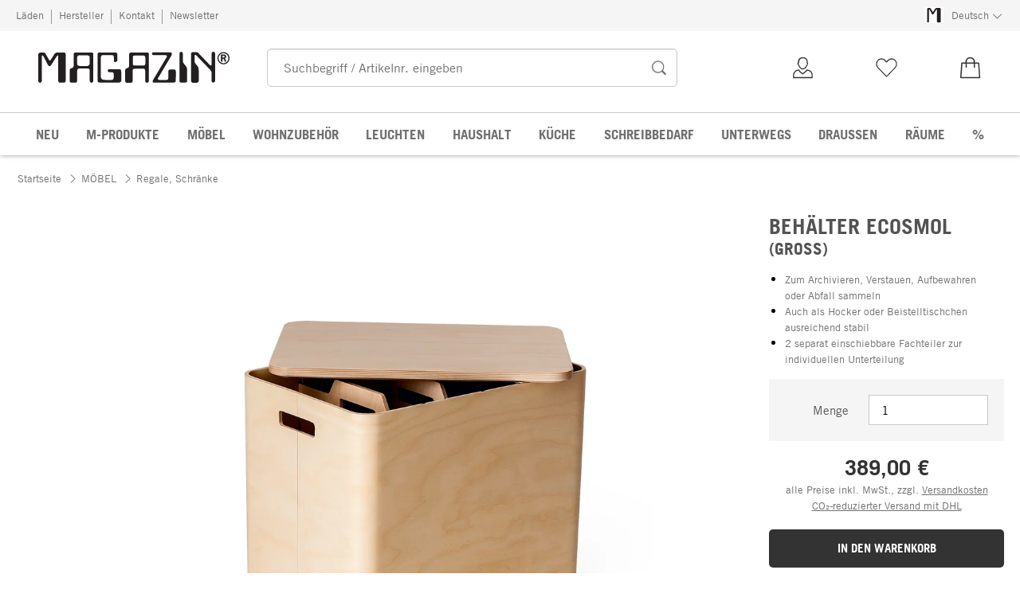

--- FILE ---
content_type: text/html; charset=utf-8
request_url: https://www.magazin.com/behaelter-ecosmol-a18627/
body_size: 43610
content:
<!DOCTYPE html>
      <html lang="de" class="mf-noscript render-web mf-mac_os ">
        <head>
          <!--# block name="defaultfallback" --><!--# endblock -->
          <meta charSet="utf-8" />
          <meta http-equiv="X-UA-Compatible" content="IE=edge" />
          <title data-react-helmet="true">Behälter Ecosmol | Manufactum</title>
          <meta name="viewport" content="width=device-width, initial-scale=1" />
          <link rel="dns-prefetch" href="https://scripts.sirv.com" crossorigin />
          <link rel="dns-prefetch" href="https://assets.magazin.com" crossorigin />
          <link rel="preconnect" href="https://scripts.sirv.com" crossorigin />
          <link rel="preconnect" href="https://assets.magazin.com" crossorigin />
          <meta data-react-helmet="true" name="apple-mobile-web-app-title" content="MAGAZIN"/><meta data-react-helmet="true" name="application-name" content="MAGAZIN"/><meta data-react-helmet="true" name="msapplication-config" content="/sell/static/magazin/meta/browserconfig.xml"/><meta data-react-helmet="true" name="theme-color" content="#ffffff"/><meta data-react-helmet="true" name="description" content="Zum Archivieren, Verstauen, Aufbewahren oder Abfall sammeln | Auch als Hocker oder Beistelltischchen ausreichend stabil | 2 separat einschiebbare Fachteiler zur individuellen Unterteilung"/><meta data-react-helmet="true" property="og:site_name" content="manufactum"/><meta data-react-helmet="true" property="og:title" content="Behälter Ecosmol | Manufactum"/><meta data-react-helmet="true" property="og:type" content="product"/><meta data-react-helmet="true" property="og:description" content="Zum Archivieren, Verstauen, Aufbewahren oder Abfall sammeln | Auch als Hocker oder Beistelltischchen ausreichend stabil | 2 separat einschiebbare Fachteiler zur individuellen Unterteilung"/><meta data-react-helmet="true" property="og:url" content="https://www.magazin.com/behaelter-ecosmol-a18627/"/><meta data-react-helmet="true" property="og:image" content="https://assets.magazin.com/p/018/018627/18627_04.jpg/behaelter-ecosmol.jpg?profile=opengraph_mag"/><meta data-react-helmet="true" property="og:image:width" content="292"/><meta data-react-helmet="true" property="og:image:height" content="292"/><meta data-react-helmet="true" property="og:image" content="https://assets.magazin.com/p/018/018627/18627_01.jpg/behaelter-ecosmol.jpg?profile=opengraph_mag"/><meta data-react-helmet="true" property="og:image:width" content="292"/><meta data-react-helmet="true" property="og:image:height" content="292"/><meta data-react-helmet="true" property="og:image" content="https://assets.magazin.com/p/018/018627/18627_05.jpg/behaelter-ecosmol.jpg?profile=opengraph_mag"/><meta data-react-helmet="true" property="og:image:width" content="292"/><meta data-react-helmet="true" property="og:image:height" content="292"/><meta data-react-helmet="true" property="og:image" content="https://assets.magazin.com/p/018/018627/18627_06.jpg/behaelter-ecosmol.jpg?profile=opengraph_mag"/><meta data-react-helmet="true" property="og:image:width" content="292"/><meta data-react-helmet="true" property="og:image:height" content="292"/><meta data-react-helmet="true" property="og:image" content="https://assets.magazin.com/p/018/018627/18627_07.jpg/behaelter-ecosmol.jpg?profile=opengraph_mag"/><meta data-react-helmet="true" property="og:image:width" content="292"/><meta data-react-helmet="true" property="og:image:height" content="292"/><meta data-react-helmet="true" property="og:image:width" content="600"/><meta data-react-helmet="true" property="og:image:height" content="600"/>
          <link data-react-helmet="true" rel="apple-touch-icon" sizes="180x180" href="/sell/static/magazin/meta/apple-touch-icon.png"/><link data-react-helmet="true" rel="icon" sizes="32x32" href="/sell/static/magazin/meta/favicon-32x32.png" type="image/png"/><link data-react-helmet="true" rel="icon" sizes="16x16" href="/sell/static/magazin/meta/favicon-16x16.png" type="image/png"/><link data-react-helmet="true" rel="manifest" href="/sell/static/magazin/meta/manifest.json"/><link data-react-helmet="true" rel="mask-icon" href="/sell/static/magazin/meta/safari-pinned-tab.svg" color="#005131"/><link data-react-helmet="true" rel="shortcut icon" href="/sell/static/magazin/meta/favicon.ico"/><link data-react-helmet="true" rel="canonical" href="/behaelter-ecosmol-a18627/"/><link data-react-helmet="true" rel="alternate" href="https://www.magazin.com/behaelter-ecosmol-a18627/" hreflang="de"/>
          <script data-react-helmet="true" type="application/ld+json">{"itemListElement":[{"position":1,"item":{"name":"Behälter Ecosmol","@id":"/behaelter-ecosmol-a18627/"},"@type":"ListItem"}],"@context":"http://schema.org","@type":"BreadcrumbList"}</script><script data-react-helmet="true" type="application/ld+json">{"@context":"http://schema.org/","@type":"Product","@id":"1018627","name":"Behälter Ecosmol","description":"Maße: B 51 × T 35 × H 44 cmVolumen: 78,5 lGewicht: 9 kgMaterial: Birke (Herkunft: Finnland), natur, lackiertEntwurf: Harri Koskinen","positiveNotes":{"@type":"ItemList","itemListElement":[{"@type":"ListItem","position":1,"name":"Zum Archivieren, Verstauen, Aufbewahren oder Abfall sammeln"},{"@type":"ListItem","position":2,"name":"Auch als Hocker oder Beistelltischchen ausreichend stabil"},{"@type":"ListItem","position":3,"name":"2 separat einschiebbare Fachteiler zur individuellen Unterteilung"}]},"sku":"18627","category":"MÖBEL>Regale, Schränke","gtin13":"2050000852442","mpn":"ecosmol recycling furniture birch","image":["https://assets.magazin.com/p/018/018627/18627_04.jpg/behaelter-ecosmol.jpg?profile=pdsmain_1500"],"countryOfOrigin":"Finnland","material":[],"offers":[{"@type":"Offer","url":"/behaelter-ecosmol-a18627/","availability":"http://schema.org/InStock","itemCondition":"http://schema.org/NewCondition","price":"389.00","priceCurrency":"EUR","sku":"18627","seller":{"@type":"Organization","name":"Magazin"}}]}</script>
          
          <script>if(!!window.MSInputMethodContext && !!document.documentMode) {
  document.documentElement.classList.add('mf-ie11');
}</script>
          <link data-chunk="detail-page" rel="preload" as="style" href="/sell/static/magazin/detail-page.998fb80cda1cebcab3d1.css">
<link data-chunk="search" rel="preload" as="style" href="/sell/static/magazin/search.6e2d45b9a00e417c0cdf.css">
<link data-chunk="pages" rel="preload" as="style" href="/sell/static/magazin/pages.6fc5b8ae98ae84ed0bac.css">
<link data-chunk="pages" rel="preload" as="script" href="/sell/static/magazin/vendor-react.41e13b04760e9e33ef0f.js">
<link data-chunk="pages" rel="preload" as="script" href="/sell/static/magazin/pages.8f6ccc45abfa831a2841.js">
<link data-chunk="search" rel="preload" as="script" href="/sell/static/magazin/search.chunk.b2a7ac96d5d003061000.js">
<link data-chunk="detail-page" rel="preload" as="script" href="/sell/static/magazin/detail-page.chunk.88db8731558cc8a9eb31.js">
          <link data-chunk="pages" rel="stylesheet" href="/sell/static/magazin/pages.6fc5b8ae98ae84ed0bac.css">
<link data-chunk="search" rel="stylesheet" href="/sell/static/magazin/search.6e2d45b9a00e417c0cdf.css">
<link data-chunk="detail-page" rel="stylesheet" href="/sell/static/magazin/detail-page.998fb80cda1cebcab3d1.css">
          <script id="__LOADABLE_REQUIRED_CHUNKS__" type="application/json">[187,16]</script><script id="__LOADABLE_REQUIRED_CHUNKS___ext" type="application/json">{"namedChunks":["search","detail-page"]}</script>
<script async data-chunk="pages" src="/sell/static/magazin/vendor-react.41e13b04760e9e33ef0f.js"></script>
<script async data-chunk="pages" src="/sell/static/magazin/pages.8f6ccc45abfa831a2841.js"></script>
<script async data-chunk="search" src="/sell/static/magazin/search.chunk.b2a7ac96d5d003061000.js"></script>
<script async data-chunk="detail-page" src="/sell/static/magazin/detail-page.chunk.88db8731558cc8a9eb31.js"></script>
          <style>html { -webkit-text-size-adjust: 100%; }</style>
        </head>
        <body>
          <div id="sell-root"><div id="appRoot" class="mf-dNwSpWTV"><div class="visuallyHidden" aria-live="polite" aria-atomic="true"></div><div class="visuallyHidden" aria-live="assertive" aria-atomic="true"></div><span id="top" tabindex="-1"></span><a class="mf-KbPy1lFw" href="#content">Zum Inhalt springen</a><div class="root" data-test-offcanvas="true" data-test-offcanvas-state="false" headerText="Menü" headerCloseLabel="Schließen" country="[object Object]"><div class="mf-qXnCpCGF" role="dialog" aria-modal="true" aria-labelledby="offCanvasNavigationHeader"><header class="mf-oOwNyna5"><div class="mf-OCgsjEdI"><span id="offCanvasNavigationHeader" class="mf-hzTZR32z mf-K2EYXkQ8 mf-cUr2rXrq">Menü</span></div></header><div class="mf-cmF2Htqd"></div></div></div><div class="mf-n2BypCIo"><header class="mf-mslNP4J_" data-test-sell-header="true"><div class="mf-GZx5qB3M" data-test-sell-banner="true"><div class="mf-Vb9TM9T0"><div class="mf-W3GDP1Mf"><ul class="mf-dHEsJuMh"><li class="mf-CQIRYftm"><small class="mf-qTdvruCH"><a class="mf-voJwC7go" data-prio2="true" href="/laeden-c198308/">Läden</a></small></li><li class="mf-CQIRYftm"><small class="mf-qTdvruCH"><a class="mf-voJwC7go" data-prio2="true" href="/hersteller-magazin-c198272/">Hersteller</a></small></li><li class="mf-CQIRYftm"><small class="mf-qTdvruCH"><a class="mf-voJwC7go" data-prio2="true" href="/kontakt-c198319/">Kontakt</a></small></li><li class="mf-CQIRYftm"><small class="mf-qTdvruCH"><a class="mf-voJwC7go" data-prio2="true" href="/newsletter-abonnieren-c198799/">Newsletter</a></small></li></ul><div class="mf-EXsILk6a"><ul class="mf-dHEsJuMh"><li class="mf-CQIRYftm"><div class="mf-R9VMS9UO"><button class="mf-t0MGRtVR" type="button" id="menu-button-53349674-6983-4c48-960f-25ca8025525b" aria-haspopup="true" aria-controls="menu-13061755-4972-4647-b297-92a86f07880d" data-test-menu-button="true"><svg class="mf-MEaXz3ki mf-IAH9_FcL" viewBox="0 0 27 23" width="27" height="23"><rect fill="#FFFFFF" height="23" width="27"></rect><g><path fill="#231f20" d="M 3.9508075,20.812364 V 2.714886 c 0,-1.0279583 0.8385976,-1.4066798 1.5960407,-1.4878345 h 1.9747622 c 1.3255253,0 1.7042468,1.0820615 1.9206591,1.5419376 l 1.8936075,3.3543906 c 0.568082,1.0820615 0.892701,0.70334 1.40668,0.054103 l 2.46169,-3.8954214 c 0.568082,-0.919752 1.541937,-1.0279582 1.920658,-1.0279582 L 21.967131,1.2 c 0.973855,0 1.082061,1.3525769 1.082061,2.7051537 V 20.37954 c 0,2.055917 -1.352576,1.785402 -1.974761,1.785402 h -1.920659 c -0.973857,0 -1.271424,-0.784495 -1.325526,-1.352578 V 4.0674629 c 0,-1.3525769 -0.513979,-0.7844946 -1.136165,-0.054104 l -3.976575,6.2218541 c -0.568083,0.919753 -1.704247,0.270516 -2.11002,-0.4328242 L 7.4945589,3.7428445 C 7.251095,3.3100199 6.3042912,2.8501437 6.4395489,4.2568237 V 20.947622 C 6.2231366,22.462508 4.1131168,22.814178 3.9508075,20.812364 v 0"></path></g></svg><small class="mf-hzTZR32z mf-depXjb_l">Deutsch</small><span class="mf-SVGKzfR1"><svg class="mf-uhntC1Gy mf-vNJdx8BK" viewBox="0 0 15 15" width="24" height="24"><path d="M14.7,3.7c-0.3-0.3-0.7-0.3-1,0L7.5,9.9L1.2,3.7c-0.3-0.3-0.7-0.3-1,0C0,4,0,4.4,0.3,4.7L7,11.3c0.1,0.1,0.3,0.2,0.5,0.2c0,0,0,0,0,0c0,0,0,0,0,0c0.2,0,0.3-0.1,0.5-0.2l6.7-6.6C15,4.4,15,4,14.7,3.7z"></path></svg></span></button><ul class="mf-FuX_mGXf" id="menu-13061755-4972-4647-b297-92a86f07880d" role="menu" aria-labelledby="menu-button-53349674-6983-4c48-960f-25ca8025525b" data-test-menu-button-list="true"><li class="mf-mT87BChH" role="none"><a class="mf-bKwbXZiV" href="https://www.magazin.com" role="menuitem">Deutsch</a></li><li class="mf-mT87BChH" role="none"><a class="mf-bKwbXZiV" href="https://en.magazin.com" role="menuitem">Englisch</a></li></ul></div></li></ul></div></div></div></div><div class="mf-KEgbD2_n" data-test-sell-head-main="true"><div class="mf-ggCOddfa"><a href="/sitemap-c198295/" aria-haspopup="true" aria-expanded="false" aria-label="Menü" data-test-sell-menu-icon="true"><svg class="mf-uhntC1Gy mf-MhmRDaji" viewBox="0 0 28 28" width="24" height="24"><rect y="13.05" width="27.51" height="1.49"></rect><rect y="19.05" width="27.51" height="1.49"></rect><rect x="0.04" y="25.05" width="27.51" height="1.49"></rect><path d="M4.3,9L2.4,3.4h0V9h-1V2.3H3L4.9,7.6h0L6.8,2.3H8.4V9H7.3V3.4h0L5.3,9h-1Z" transform="translate(-0.2 -0.5)"></path><path d="M13.4,9H9.6V2.3h3.8V3.2H10.7V5h2.5V6H10.7V8.1h2.7V9Z" transform="translate(-0.2 -0.5)"></path><path d="M20,9H18.7L15.4,3.7h0V4c0,0.6.1,1.1,0.1,1.6V9h-1V2.3h1.3L19,7.6h0V2.3h1V9Z" transform="translate(-0.2 -0.5)"></path><path d="M26.6,2.3V6.6a2.77,2.77,0,0,1-.3,1.3,2,2,0,0,1-.9.9,3.19,3.19,0,0,1-1.4.3,2.35,2.35,0,0,1-1.9-.7,2.14,2.14,0,0,1-.7-1.8V2.3h1.1V6.5a1.34,1.34,0,0,0,.4,1.2,2.14,2.14,0,0,0,1.2.4,1.43,1.43,0,0,0,1.6-1.6V2.3h0.9Z" transform="translate(-0.2 -0.5)"></path><path d="M22.5,1A0.52,0.52,0,0,1,22.7.6a0.85,0.85,0,0,1,.8,0,0.48,0.48,0,0,1,.1.4,0.48,0.48,0,0,1-.1.4,0.48,0.48,0,0,1-.4.1,0.6,0.6,0,0,1-.4-0.1A0.34,0.34,0,0,1,22.5,1Zm1.8,0A0.52,0.52,0,0,1,24.5.6a0.85,0.85,0,0,1,.8,0,0.48,0.48,0,0,1,.1.4,0.52,0.52,0,0,1-.2.4,0.48,0.48,0,0,1-.4.1,0.6,0.6,0,0,1-.4-0.1A0.48,0.48,0,0,1,24.3,1Z" transform="translate(-0.2 -0.5)"></path></svg></a></div><div class="mf-bRtC8ksy"><div class="mf-xZH3FAgX"><a href="/" class="mf-b5WLenbj" data-test-sell-logo="true"><div class="mf-XtFYcKen"><svg xmlns="http://www.w3.org/2000/svg" viewBox="0 0 512 83" aria-label="Magazin Startseite"><path style="fill:#231f20;fill-rule:evenodd" d="m158.7 75.8 0-68.5c0-4.9 3.2-5.2 6.1-5.4l41.4 0c4.2 0 5.2 3.2 5.4 5.7l0 16.3c-3.4 5.4-7.6 4.2-8.8 1.5L202.3 13.5c0-4.2-4.2-4.7-6.9-4.7l-21.3 0c-6.6 0-6.6 5.9-6.6 9.6l0 47c0 9.6 6.6 9.9 12.3 9.9l16.7 0c5.4 0 5.6-5.9 5.6-7.9l0-9.1c-2.2-3.7-3.4-3.7-6.4-3.7l-6.4 0c-3.4 0-5.4-6.9 0.5-7.9l28 0c4.9 0 4.4 4.7 4.4 13.6l0 16.3c0 5.2-4.4 5.7-6.6 5.7l-51.3 0c-5.6 0-5.6-4.5-5.6-6.4l0 0M0 77.5 0 7.8C0 3.8 3.2 2.4 6.1 2.1l7.6 0c5.1 0 6.6 4.2 7.4 5.9L28.4 20.9c2.2 4.2 3.4 2.7 5.4 0.2L43.4 6.1c2.2-3.5 5.9-4 7.4-4L69.4 1.9c3.7 0 4.2 5.2 4.2 10.4l0 63.5c0 7.9-5.2 6.9-7.6 6.9l-7.4 0c-3.7 0-4.9-3-5.1-5.2l0-64.5c0-5.2-2-3-4.4-0.2L33.8 36.7c-2.2 3.5-6.6 1-8.1-1.7L13.7 11.7C12.8 10 9.1 8.3 9.6 13.7l0 64.3C8.8 83.9 0.7 85.2 0 77.5l0 0M84.4 78.2l0-29.9c0.2-3 2.9-4 5.9-4.7 3.2-1 4.2-4.4 4.4-5.9l0-30.9c0-4.9 5.2-4.9 7.1-4.9l41.4 0c4.4 0 4.2 4.9 4.2 6.4l0 69.7c0 5.7-9.6 7.4-9.6-1.2l0-26.2c0-4.4-2.7-5.9-4.9-5.7l-23.3 0c-4.7 0-5.4 4.2-5.6 6.9l0 26.2c0 4.4-3.7 4.7-6.1 4.7l-8.8 0c-3.2 0-4.7-1.5-4.7-4.5l0 0zm26.2-68.7 20.6 0c5.6 0 6.6 4 6.6 6.2l0 16.6c0 3.2-4.4 5.7-6.6 5.9l-18.9 0c-6.1 0-7.8-2.7-8.1-5.2l0-18.3c0-4.2 4.7-5.2 6.4-5.2l0 0M232.7 77.8l0-27.7c0-4.2 2.2-5.4 4.9-6.2 5.9-1.2 5.4-4.9 5.6-6.9l0-28.7c0-5.9 3.9-6.2 7.4-6.4l41.2 0c4.2-0.2 4.4 3.2 4.2 7.9l0 68.7c-1 6.7-10.1 4.9-9.6-0.2l0-26.2c0-7.2-3.7-6.7-6.1-6.7l-20.6 0c-6.4 0-7.1 2.7-7.1 6.2l0 26.5c0.2 4.9-3.7 4.9-6.4 4.9l-9.3 0c-3.4-0.5-4.2-2.5-4.2-5.2l0 0zm20.4-45.2 0-18.8c0-2.5 1.7-3.2 4.2-3.5l25 0c3.9 0 4.2 4.2 4.4 5.4l0 15.8c0 3.7-2.4 5.9-5.9 5.4l-22.3 0c-4.9 0-5.1-2.7-5.4-4.4l0 0M307.3 75.8l36.3-61.1c3.4-5.4-2.9-5.7-4.9-5.7l-30.2 0c-4.4 0-6.4-6.9 0-7.2l45.6 0c3.9 0 4.9 4.7 1.7 9.6l-35.1 59.1c-1 1.7-1.2 4.7 3.9 4.9l18.9 0c4.2 0 4.7-4.2 4.7-5.9l0-16.8c0-4.5 2.9-4.9 4.7-5.2l11.8 0c3.4 0 3.7 5.2 3.7 6.7l-0.2 24.2c0 2.7-3.7 4.2-8.3 4.2l-51.3-0.2c-2.7 0-2.9-3.7-1.2-6.7l0 0M378.1 77.1l0-71.7c-0.5-5.4 7.8-8.2 9.1-0.5l0.2 20.8c0.5 4 2 5.4 3.9 7.9 5.1 6.2 7.1 7.2 7.1 15.3l0 29.9c-0.5 2.7-2.2 3.7-5.6 3.5l-10.5 0c-3.7 0-4.2-2.2-4.2-5.2l0 0M409 77.6l0-72.7c0-3.5 4.2-3.7 5.6-3.7l8.3 0c4.7 0 4.9 1.5 6.9 3.5l29.2 30.4c4.2 4.2 4.9 0.2 4.9-1.5l0-27.9c0-7.7 9.6-7.2 9.6-0.5l0 71.9c-0.2 6.2-9.1 7.9-9.6 0.2l0-22.2c0-1.5-2.2-5.4-3.7-6.9L423.3 9.8c-4.7-3.7-4.7 1.2-4.7 2.7l0 14.3c0 2.2 0.5 2 1.7 4l7.1 9.1c1.7 2.2 2.2 6.9 2.2 9.6l0 28.7c0 4.5-5.1 4.7-7.1 4.7l-9.3 0c-3.7-0.7-3.9-4-4.2-5.4l0 0"></path><path style="fill:none;stroke-width:3;stroke:#231f20" d="m510.7 17.3c0 8.3-6.6 15-14.8 15-8.2 0-14.8-6.7-14.8-15 0-8.3 6.6-15 14.8-15 8.2 0 14.8 6.7 14.8 15z"></path><path style="fill:#231f20" d="m493.2 15.4 0-4.8 1.4 0c1.9 0 4.5-0.2 4.5 2.4 0 2.4-2.6 2.3-4.3 2.3l-1.7 0zm-3.9-8.1 0 19.4 3.9 0 0-8.1 2.9 0 3.5 8.1 4.1 0-3.8-8.9c2-0.8 3.3-2.8 3.3-4.9 0-2.5-1.7-5.7-6.2-5.7l-7.6 0"></path></svg></div></a></div></div><div class="mf-nVDdqQBA mf-o6nKlqlv"><div class="mf-foihCvPk" data-test-sell-search-box="true"><form method="GET" action="/suche/" role="search" data-test-sell-search-form="true"><div class="mf-rsjRM5E1"><div class="mf-a5uaQo1M"><label class="mf-iwiiAwA4" for="searchbar-3155830e-5c7b-48c2-8f04-a669607b099a">Suchbegriff / Artikelnr. eingeben</label><input aria-autocomplete="list" aria-controls="searchform-52d7ad04-8baf-4514-a4a7-f23de6b9be20" data-test-sell-search-input="true" id="searchbar-3155830e-5c7b-48c2-8f04-a669607b099a" autoComplete="off" class="mf-yNalz9TN" name="q" placeholder="Suchbegriff / Artikelnr. eingeben" type="text" value=""/><button class="mf-C1GbQQfw" type="submit" data-test-sell-search-input-submit="true"><span class="mf-pkuBFUqK"><svg class="mf-uhntC1Gy mf-v74eHooM alt" viewBox="0 -0.3 22 22" width="24" height="24" aria-label="Suchen"><title>Suchen</title><path d="M21.4,19.4l-4.3-4.3c0,0,0,0-0.1-0.1c1.1-1.6,1.8-3.5,1.8-5.5c0-5.2-4.2-9.4-9.4-9.4c-5.2,0-9.4,4.2-9.4,9.4c0,5.2,4.2,9.4,9.4,9.4c2.1,0,4-0.7,5.6-1.9c0,0,0,0,0,0l4.3,4.3c0.6,0.6,1.4,0.6,1.9,0.1l0.2-0.2C22.1,20.8,22,20,21.4,19.4zM1.7,9.5c0-4.3,3.5-7.8,7.8-7.8s7.8,3.5,7.8,7.8c0,4.3-3.5,7.8-7.8,7.8S1.7,13.9,1.7,9.5z"></path></svg></span></button></div></div><div class="mf-tR_jqUZN mf-G7LAUrYP" id="searchform-52d7ad04-8baf-4514-a4a7-f23de6b9be20" data-test-sell-search-history-container="true"></div><div class="mf-bzs0GGov mf-G7LAUrYP" id="searchform-52d7ad04-8baf-4514-a4a7-f23de6b9be20" data-test-sell-search-suggestions-container="true"></div></form></div></div><div class="mf-Br8NGPey" data-test-sell-my-account="true"><a data-test-stelar-header-account="inactive" class="mf-XxB6hJM2" href="/kundenkonto"><svg viewBox="0 0 36 36" width="36" height="36" class="mf-zmM43d3w"><path d="M4.9 32v-.7c0-1 0-4.3.2-5 1.5-5.1 5.8-5.6 7.3-5.8l.9-.1.1.7c.1.6 2 2.8 4.3 4.2 2.6-1.6 4.8-3.6 4.9-4.2l.1-.7.9.1c1.7.2 5.8.6 7.3 5.8.2.7.2 4 .2 5v.7H4.9zm7.3-10c-1.5.2-4.6.9-5.7 4.7-.1.3-.1 2.1-.1 3.8h23.2c0-1.7 0-3.5-.1-3.8-1.1-3.9-4-4.5-5.7-4.7-1 1.6-4.2 3.9-5.8 4.8l-.3.2-.4-.2c-1.7-1-4.3-3.3-5.1-4.8zm5.7-1.6c-.6 0-1.1-.1-1.5-.3-.7-.3-1.3-.7-2-1.3-1-1-1.8-2.3-2.4-3.8-.4-.1-.8-.9-1-1.9-.1-.8-.1-1.6.2-2l.2-.2c0-.5.1-2.6.8-3.8 1.1-2.1 3.5-3.2 6.4-3 3.6.2 5.7 2.6 5.8 6.2v.7c.4.3.6 1.1.4 2.2-.2.9-.6 1.7-1 1.9-.5 1.4-1.4 2.8-2.3 3.7-.6.6-1.3 1-2 1.3-.6.2-1.1.3-1.6.3zm-4.7-6.2l.1.2c.5 1.6 1.4 3 2.5 3.8.7.5 1.4.8 2.1.8.8 0 1.5-.3 2.2-.8 1.1-.8 2-2.2 2.5-3.8l.1-.2.2.2h.1s.1 0 .1-.1c.2-.2.4-.6.5-1 .1-.7 0-1.2-.2-1.2h-.1l-.3.3V12c0-3.2-.2-4-1.3-5.2-1.6-1.8-5-1.4-6.2-.7s-2.6 2.2-2.4 5.6v.5l-.4-.2h-.1c-.3.1-.3.8-.2 1.2.1.9.5 1.1.6 1.1l.2-.1z"></path></svg><span class="mf-tLdJ5iC5">Kundenkonto</span></a></div><div class="mf-nxOFCFC1" data-test-sell-mini-notepad="true"><a data-test-stelar-header-wishlist="inactive" class="mf-XxB6hJM2" href="/merkliste"><svg viewBox="0 0 36 36" width="36" height="36" class="mf-zmM43d3w"><path d="M18.1 30.43782c-.2 0-.4-.1-.5-.2l-11.4-11.8c-2.8-2.9-2.8-7.7 0-10.6 1.4-1.4 3.2-2.2 5.1-2.2s3.8.8 5.1 2.2l1.6 1.7 1.6-1.7c1.4-1.4 3.2-2.2 5.1-2.2s3.8.8 5.1 2.2c2.8 2.9 2.8 7.7 0 10.6l-11.4 11.8c0 .2-.1.2-.3.2zm-6.8-23.4c-1.6 0-3 .6-4.2 1.8-2.3 2.4-2.3 6.3 0 8.7l11 11.3 10.9-11.3c2.3-2.4 2.3-6.3 0-8.7-1.1-1.2-2.6-1.8-4.2-1.8s-3 .6-4.2 1.8l-2.1 2.2c-.1.1-.3.2-.5.2s-.4-.1-.5-.2l-2.1-2.2c-1-1.2-2.5-1.8-4.1-1.8z"></path></svg><span class="mf-tLdJ5iC5">Merkliste</span></a></div><div class="mf-u1uFIXXK" data-test-sell-mini-cart="true"><a data-test-stelar-header-basket="inactive" class="mf-XxB6hJM2 mf-dwhno6_x" href="/warenkorb"><svg viewBox="0 0 36 36" width="36" height="36" class="mf-zmM43d3w"><path d="M18 4.03782c-3.5 0-6.3 3-6.3 5.6v1.6H6.9c-.4 0-.8.3-.8.6l-1.4 19.4c0 .4.4.7.8.7h25.1c.5 0 .9-.3.8-.7l-1.4-19.4c0-.3-.4-.6-.8-.6h-4.8v-1.6c-.1-2.7-2.9-5.6-6.4-5.6zm0 1.6c2.6 0 4.6 2 4.6 4v1.6h-9.2v-1.6c0-2 2-4 4.6-4zm-10.3 7.2h4.1v5.1h1.7v-5.1h9.2v5.1h1.7v-5.1h4.1l1.3 17.6H6.4l1.3-17.6z"></path></svg><span class="mf-tLdJ5iC5">0,00 €</span></a></div><div class="mf-uNeZULYn" data-test-sell-navigation="true"><nav data-test-sell-flyout-navigation="true" aria-label="Hauptmenü" class=""><ul class="mf-m1HFoIcf mf-jkWbEZQT"><li class="mf-iWiTubR4 mf-ROjBedtm"><div class="mf-n4wx1oEW"><a data-test-sell-flyout-toplevellink="true" href="/neuheiten-c198326/" class="mf-IccViCLe"><span>NEU</span></a></div></li><li class="mf-iWiTubR4 mf-ROjBedtm"><div class="mf-n4wx1oEW"><a data-test-sell-flyout-toplevellink="true" href="/magazin-produkte-c198151/" class="mf-IccViCLe"><span>M-PRODUKTE</span></a></div></li><li class="mf-iWiTubR4 mf-ROjBedtm"><div class="mf-n4wx1oEW"><a data-test-sell-flyout-toplevellink="true" href="/moebel-c194738/" class="mf-IccViCLe"><span>MÖBEL</span></a></div></li><li class="mf-iWiTubR4 mf-ROjBedtm"><div class="mf-n4wx1oEW"><a data-test-sell-flyout-toplevellink="true" href="/wohnzubehoer-c198080/" class="mf-IccViCLe"><span>WOHNZUBEHÖR</span></a></div></li><li class="mf-iWiTubR4 mf-ROjBedtm"><div class="mf-n4wx1oEW"><a data-test-sell-flyout-toplevellink="true" href="/leuchten-c194750/" class="mf-IccViCLe"><span>LEUCHTEN</span></a></div></li><li class="mf-iWiTubR4 mf-ROjBedtm"><div class="mf-n4wx1oEW"><a data-test-sell-flyout-toplevellink="true" href="/haushalt-c194752/" class="mf-IccViCLe"><span>HAUSHALT</span></a></div></li><li class="mf-iWiTubR4 mf-ROjBedtm"><div class="mf-n4wx1oEW"><a data-test-sell-flyout-toplevellink="true" href="/kueche-c194759/" class="mf-IccViCLe"><span>KÜCHE</span></a></div></li><li class="mf-iWiTubR4 mf-ROjBedtm"><div class="mf-n4wx1oEW"><a data-test-sell-flyout-toplevellink="true" href="/schreibbedarf-c194761/" class="mf-IccViCLe"><span>SCHREIBBEDARF</span></a></div></li><li class="mf-iWiTubR4 mf-ROjBedtm"><div class="mf-n4wx1oEW"><a data-test-sell-flyout-toplevellink="true" href="/unterwegs-c194755/" class="mf-IccViCLe"><span>UNTERWEGS</span></a></div></li><li class="mf-iWiTubR4 mf-ROjBedtm"><div class="mf-n4wx1oEW"><a data-test-sell-flyout-toplevellink="true" href="/draussen-c198349/" class="mf-IccViCLe"><span>DRAUSSEN</span></a></div></li><li class="mf-iWiTubR4 mf-ROjBedtm"><div class="mf-n4wx1oEW"><a data-test-sell-flyout-toplevellink="true" href="/raeume-c198420/" class="mf-IccViCLe"><span>RÄUME</span></a></div></li><li class="mf-iWiTubR4 mf-ROjBedtm"><div class="mf-n4wx1oEW"><a data-test-sell-flyout-toplevellink="true" href="/angebote-c194187/" class="mf-IccViCLe"><span>%</span></a></div></li></ul></nav></div><div class="mf-nVDdqQBA mf-ysJcJa72"><div class="mf-foihCvPk" data-test-sell-search-box="true"><form method="GET" action="/suche/" role="search" data-test-sell-search-form="true"><div class="mf-rsjRM5E1"><div class="mf-a5uaQo1M"><label class="mf-iwiiAwA4" for="searchbar-180b015a-3273-4175-9e4e-7ec2eb938fcb">Suchbegriff / Artikelnr. eingeben</label><input aria-autocomplete="list" aria-controls="searchform-84316fbc-16a6-43e6-8545-c2caa3fa3069" data-test-sell-search-input="true" id="searchbar-180b015a-3273-4175-9e4e-7ec2eb938fcb" autoComplete="off" class="mf-yNalz9TN" name="q" placeholder="Suchbegriff / Artikelnr. eingeben" type="text" value=""/><button class="mf-C1GbQQfw" type="submit" data-test-sell-search-input-submit="true"><span class="mf-pkuBFUqK"><svg class="mf-uhntC1Gy mf-v74eHooM alt" viewBox="0 -0.3 22 22" width="24" height="24" aria-label="Suchen"><title>Suchen</title><path d="M21.4,19.4l-4.3-4.3c0,0,0,0-0.1-0.1c1.1-1.6,1.8-3.5,1.8-5.5c0-5.2-4.2-9.4-9.4-9.4c-5.2,0-9.4,4.2-9.4,9.4c0,5.2,4.2,9.4,9.4,9.4c2.1,0,4-0.7,5.6-1.9c0,0,0,0,0,0l4.3,4.3c0.6,0.6,1.4,0.6,1.9,0.1l0.2-0.2C22.1,20.8,22,20,21.4,19.4zM1.7,9.5c0-4.3,3.5-7.8,7.8-7.8s7.8,3.5,7.8,7.8c0,4.3-3.5,7.8-7.8,7.8S1.7,13.9,1.7,9.5z"></path></svg></span></button></div></div><div class="mf-tR_jqUZN mf-G7LAUrYP" id="searchform-84316fbc-16a6-43e6-8545-c2caa3fa3069" data-test-sell-search-history-container="true"></div><div class="mf-bzs0GGov mf-G7LAUrYP" id="searchform-84316fbc-16a6-43e6-8545-c2caa3fa3069" data-test-sell-search-suggestions-container="true"></div></form></div></div></div></header><div><div aria-hidden="true" class="mf-ceZ3vJ2p" data-test-stelar-overlay-background="true"></div><div aria-hidden="true" class="mf-mYCtuieo"><div class="mf-_qrDIOj3" aria-hidden="true"></div></div></div><div class="mf-ssY_ApUE"><div data-test-sell-detail-page="true"><div class="mf-lcPi8Yx_" data-test-sell-breadcrumb="true"><nav aria-label="Breadcrumb" class="mf-vIdadmGd"><ul class="mf-UgpUpkcn"><li class="mf-_6ZPSxXi"><small class="mf-hzTZR32z mf-depXjb_l"><span class="mf-h_EFCIsy"><a class="" data-prio2="true" href="/" rel="index">Startseite</a></span></small></li><li class="mf-_6ZPSxXi mf-HoynF8iN"><small class="mf-hzTZR32z mf-depXjb_l"><span class="mf-h_EFCIsy"><span class="mf-kYqP7xpa"><svg class="mf-uhntC1Gy mf-vNJdx8BK" viewBox="0 0 12 22" width="24" height="24"><path d="M11.3,10.3L11.3,10.3L1.7,0.7c-0.3-0.3-0.7-0.3-1,0L0.7,0.8c-0.3,0.3-0.3,0.7,0,1L9.9,11l-9.2,9.2c-0.3,0.3-0.3,0.7,0,1l0.1,0.1c0.3,0.3,0.7,0.3,1,0l9.6-9.6v0c0.2-0.2,0.3-0.4,0.3-0.7l0-0.1C11.6,10.7,11.5,10.5,11.3,10.3z"></path></svg></span><a class="" data-prio2="true" href="/moebel-c194738/" rel="up up">MÖBEL</a></span></small></li><li class="mf-_6ZPSxXi"><small class="mf-hzTZR32z mf-depXjb_l"><span class="mf-h_EFCIsy"><span class="mf-kYqP7xpa"><svg class="mf-uhntC1Gy mf-vNJdx8BK" viewBox="0 0 12 22" width="24" height="24"><path d="M11.3,10.3L11.3,10.3L1.7,0.7c-0.3-0.3-0.7-0.3-1,0L0.7,0.8c-0.3,0.3-0.3,0.7,0,1L9.9,11l-9.2,9.2c-0.3,0.3-0.3,0.7,0,1l0.1,0.1c0.3,0.3,0.7,0.3,1,0l9.6-9.6v0c0.2-0.2,0.3-0.4,0.3-0.7l0-0.1C11.6,10.7,11.5,10.5,11.3,10.3z"></path></svg></span><a class="" data-prio2="true" href="/regale-schraenke-c194741/" rel="up">Regale, Schränke</a></span></small></li></ul></nav></div><main id="content"><div class="mf-_6jWb5cv"><div class="mf-wpeau5Ou"><div class="mf-VrBMa6qk mf-d6Ah7w2G"><div><span class="mf-hzTZR32z mf-xPuHr8aN"></span></div><div><h1 class="mf-BksdUEaq mf-ik8nEiGN mf-JbTVYPa1">Behälter Ecosmol</h1></div><div><span class="mf-BksdUEaq mf-yrWF598N mf-JbTVYPa1">(groß)</span></div><div></div></div><div data-test-sell-product-images-container="true" class="mf-m5mmK8_J mf-VerpgM85"><div class="mf-Tr43BlAG"><div class="pdp-gallery-container"><div class="pdp-gallery-thumbnails"></div><div class="mf-z6sOialy"><div class="pdp-gallery-placeholder"><img id="firstImage" class="mf-wDiEPHdo mf-LagpPV4x" src="https://assets.magazin.com/p/018/018627/18627_04.jpg/behaelter-ecosmol.jpg?profile=pdsmain_150" alt="Behälter Ecosmol" srcSet="https://assets.magazin.com/p/018/018627/18627_04.jpg/behaelter-ecosmol.jpg?profile=pdsmain_150 150w, https://assets.magazin.com/p/018/018627/18627_04.jpg/behaelter-ecosmol.jpg?profile=pdsmain_200 200w, https://assets.magazin.com/p/018/018627/18627_04.jpg/behaelter-ecosmol.jpg?profile=pdsmain_300 300w, https://assets.magazin.com/p/018/018627/18627_04.jpg/behaelter-ecosmol.jpg?profile=pdsmain_400 400w, https://assets.magazin.com/p/018/018627/18627_04.jpg/behaelter-ecosmol.jpg?profile=pdsmain_500 500w, https://assets.magazin.com/p/018/018627/18627_04.jpg/behaelter-ecosmol.jpg?profile=pdsmain_750 750w, https://assets.magazin.com/p/018/018627/18627_04.jpg/behaelter-ecosmol.jpg?profile=pdsmain_1000 1000w"/></div></div></div></div></div></div><div class="mf-GVbu7Vq7"><div class="mf-VrBMa6qk mf-s4OOcX4u"><div><span class="mf-hzTZR32z mf-xPuHr8aN"></span></div><div><h1 class="mf-BksdUEaq mf-ik8nEiGN mf-JbTVYPa1">Behälter Ecosmol</h1></div><div><span class="mf-BksdUEaq mf-yrWF598N mf-JbTVYPa1">(groß)</span></div><div></div></div><div class="mf-x4bXFBYS"><ul class="mf-zairNCA8"><li><small class="mf-hzTZR32z mf-depXjb_l">Zum Archivieren, Verstauen, Aufbewahren oder Abfall sammeln</small></li><li><small class="mf-hzTZR32z mf-depXjb_l">Auch als Hocker oder Beistelltischchen ausreichend stabil</small></li><li><small class="mf-hzTZR32z mf-depXjb_l">2 separat einschiebbare Fachteiler zur individuellen Unterteilung</small></li></ul></div><div data-test-sell-detail-order-form="true"><form method="post" action="/api/ase/checkout/shared/public/basket/lineitem"><div class="mf-nz3a8JDF"><div class="root" data-test-sell-variant-selection="true"><input type="hidden" id="onlySelectableArticleNumber" name="articleNumber" value="18627"/></div><div data-test-sell-product-quantity="true"><div class="mf-TjD0laEr mf-zspFJtCK"><div class="mf-XQ1jfv7H mf-Y6P0mxuF"><label class="mf-vcCLopRt" for="quantity">Menge<!-- --> </label></div><div class="mf-XQ1jfv7H mf-l5kdJL2l"><div class="mf-ubJkoJkU"><input autoComplete="off" class="mf-CvWaIlON" id="quantity" type="text" name="quantity" inputMode="decimal" value="1"/></div></div></div></div></div><div class="mf-ofNceV_n mf-kmiGpUyc mf-PKUb3wBg"><span data-test-stelar-price-price="true" class="mf-GK2HYizn mf-PKUb3wBg">389,00 €</span><span class="mf-FqIPrsxP"><small data-test-stelar-price-vatandshippingnote="true" class="mf-hzTZR32z mf-depXjb_l"><span>alle Preise inkl. MwSt., zzgl.<!-- --> <a rel="nofollow" href="/versandkosten-c198302/" data-test-sell-shipping-link="true">Versandkosten</a></span></small></span></div><div class="mf-Ep3jfsTg"><small class="mf-hzTZR32z mf-depXjb_l"><a href="/versandkosten-c198302/">CO₂-reduzierter Versand mit DHL</a></small></div><div class="mf-BWbyTdnJ"><button data-test-sell-addtocart-button="true" type="submit" class="mf-rvAP3Son icon mf-ZmS4NhbR mf-cX7x8Qlh mf-WV1dkIrz"><span class="mf-lHzPz8TD mf-UpvG29mB"><span class="mf-Cgu7oVHj"><span class="mf-VzsSgLBg mf-U4rmO5KB"><svg class="mf-uhntC1Gy mf-fuwn4nBk" viewBox="0 0 36 36" width="24" height="24"><path d="M18 4.03782c-3.5 0-6.3 3-6.3 5.6v1.6H6.9c-.4 0-.8.3-.8.6l-1.4 19.4c0 .4.4.7.8.7h25.1c.5 0 .9-.3.8-.7l-1.4-19.4c0-.3-.4-.6-.8-.6h-4.8v-1.6c-.1-2.7-2.9-5.6-6.4-5.6zm0 1.6c2.6 0 4.6 2 4.6 4v1.6h-9.2v-1.6c0-2 2-4 4.6-4zm-10.3 7.2h4.1v5.1h1.7v-5.1h9.2v5.1h1.7v-5.1h4.1l1.3 17.6H6.4l1.3-17.6z"></path></svg></span> <span data-test-text="true">In den Warenkorb</span></span></span></button></div><input type="hidden" id="target" name="target" value="/behaelter-ecosmol-a18627/"/></form></div><div class="mf-rsbvl1Is"><form method="post" action="/api/ase/checkout/shared/public/wishlist/add"><button data-test-sell-addtonotepad-button="true" type="submit" class="mf-rvAP3Son icon mf-ZmS4NhbR mf-mwtgOluS mf-WV1dkIrz"><span class="mf-lHzPz8TD mf-UpvG29mB"><span class="mf-Cgu7oVHj"><span class="mf-VzsSgLBg mf-csje5z9r"><svg class="mf-uhntC1Gy mf-fuwn4nBk" viewBox="0 0 36 36" width="24" height="24"><path d="M18.1,33.6c-0.3,0-0.5-0.1-0.6-0.3L3.1,18.5c-3.5-3.7-3.5-9.7,0-13.3c1.8-1.8,4-2.8,6.4-2.8s4.8,1,6.4,2.8l2,2.1l2-2.1 c1.8-1.8,4-2.8,6.4-2.8s4.8,1,6.4,2.8c3.5,3.7,3.5,9.7,0,13.3L18.5,33.4C18.5,33.6,18.4,33.6,18.1,33.6z M9.6,4.2 c-2,0-3.8,0.8-5.3,2.3c-2.9,3-2.9,7.9,0,11l13.8,14.2l13.7-14.2c2.9-3,2.9-7.9,0-11c-1.4-1.5-3.3-2.3-5.3-2.3s-3.8,0.8-5.3,2.3 l-2.6,2.8c-0.1,0.1-0.4,0.3-0.6,0.3c-0.3,0-0.5-0.1-0.6-0.3l-2.6-2.8C13.5,4.9,11.6,4.2,9.6,4.2z"></path></svg></span> <span data-test-text="true">Merken</span></span></span></button><input type="hidden" id="target" name="target" value="/behaelter-ecosmol-a18627/"/><input type="hidden" id="stockKeepingUnitCode" name="stockKeepingUnitCode" value="18627"/></form></div><div class="mf-lVAohRZY"><div><div data-test-stelar-availability-texts="true"><small class="mf-hzTZR32z mf-depXjb_l mf-NJ19oVFq mf-ty2FdwiO">Vorrätig</small><small class="mf-hzTZR32z mf-depXjb_l">, <!-- -->Lieferung in 2-3 Werktagen</small></div></div><div class="mf-OC1Lu3kW"><button data-test-sell-button-warehouse-availabilities="true" type="submit" class="mf-rvAP3Son mf-ZmS4NhbR mf-mwtgOluS mf-WV1dkIrz"><span class="mf-lHzPz8TD"><span class="mf-UpvG29mB">Verfügbarkeit im Laden</span></span></button></div></div><div><div aria-hidden="true" class="mf-ceZ3vJ2p" data-test-stelar-overlay-background="true"></div><div aria-hidden="true" class="mf-mYCtuieo"><div aria-hidden="true" class="mf-l1dU3rRI"></div></div></div></div></div><div data-test-sell-stripes-container="true"><div class="mf-uaUFPsGF mf-ZZ4aT34A"><div class="mf-wTyCDcHM mf-S93pkr9H"><div class="mf-ikIk0Ikq"><div class="mf-hfpC54eq mf-RndWBz07"><div data-test-sell-stripe-common-info="true"><h2 class="mf-BksdUEaq mf-I9vADH5P mf-Xkf4V7Gp">Allgemeine Informationen</h2><div class="mf-iGqe3gvU"><div data-test-sell-stripe-info-text="true"><div class="mf-Zio54RG4"><p>Schöne Kiste, fein gearbeitet aus finnischem Schichtholz. Zwei separat einschiebbare Fachteiler sorgen für individuelle Unterteilung des Innenlebens. ECOSMOL ist Staumöbel für vielerlei Zwecke: im Büro als Archivbox für Zeitschriften etc., im Haushalt als Aufbewahrungsmöbel für Utensilien oder als Abfallsammler und -sortierer. Durch die stabile Konstruktion ist ECOSMOL auch als Hocker beispielsweise im Flur nutzbar oder als Beistelltisch neben Bett und Sofa.</p></div></div></div><div class="mf-iGqe3gvU"><div data-test-sell-stripe-info-text="true"><h3 class="mf-BksdUEaq mf-yrWF598N mf-Xkf4V7Gp">Behälter Ecosmol</h3></div></div><div class="mf-iGqe3gvU"><div data-test-sell-stripe-info-text="true"><div class="mf-Zio54RG4"><p>Mit einem sorgsamen Umgang mit den natürlichen Ressourcen möchte MAGAZIN dazu beitragen, die Abfallmenge, die unseren Planeten belastet, zu verringern.Wege heraus aus der Wegwerfkultur zu finden, steht im Fokus bei der Produktauswahl, die unter anderem Langlebigkeit und eine abfallreduzierte Herstellung aufweist.<br /><br />ECOSMOL wird aus finnischem Birkensperrholz hergestellt. Das Material wird im Rahmen einer ressourcenbewussten, sozial verantwortlichen und wirtschaftlich tragfähigen Forstwirtschaft produziert. Der Herstellungsprozess der Produkte beginnt in der Fabrik in Hirvensalmi, wo das Holzmaterial zu Furnier verarbeitet wird, das für die Sperrholzproduktion verwendet wird. Die Furniere bestehen zu 100 Prozent aus Birkenholz aus Hirvensalmi und werden dann zum Werk in Lahti geschickt, wo sie verleimt und in Form gepresst werden. Die Produkte werden in der gleichen Fabrik beschichtet und lackiert, in der auch die Formteile hergestellt werden. Die Entfernung zwischen Lahti und Hirvensalmi beträgt ca. 120 km, was bedeutet, dass die Transportwege relativ kurz sind. Der CO₂-Fußabdruck bleibt dadurch klein. </p></div></div></div></div></div><div class="mf-yTNvGnPe"><div class="mf-V4syoPOX"><div class="mf-RHX0YYwN"><div data-test-sell-stripe-variant-info="true"><h2 class="mf-BksdUEaq mf-I9vADH5P mf-Xkf4V7Gp">Produktinformation</h2><p class="mf-jQy6Jzto mf-knuVLtep"><span>Artikelnummer<!-- --> <!-- -->18627</span></p><div class="mf-vgAHLyoq"><ul class="mf-zairNCA8"><li><small class="mf-hzTZR32z mf-depXjb_l">Zum Archivieren, Verstauen, Aufbewahren oder Abfall sammeln</small></li><li><small class="mf-hzTZR32z mf-depXjb_l">Auch als Hocker oder Beistelltischchen ausreichend stabil</small></li><li><small class="mf-hzTZR32z mf-depXjb_l">2 separat einschiebbare Fachteiler zur individuellen Unterteilung</small></li></ul></div><div class="mf-ndZUET4_"><div class="mf-Zio54RG4"><p><b>Maße:</b> B 51 × T 35 × H 44 cm<br /><b>Volumen:</b> 78,5 l<br /><b>Gewicht:</b> 9 kg<br /><b>Material:</b> Birke (Herkunft: Finnland), natur, lackiert<br /><b>Entwurf:</b> Harri Koskinen</p></div></div></div></div><div class="mf-RHX0YYwN"><div><h2 class="mf-BksdUEaq mf-yrWF598N mf-Xkf4V7Gp">Frage zum Produkt</h2><p class="mf-jQy6Jzto"><span>Sie haben eine Frage zu diesem Produkt? Gerne können Sie die Frage hier stellen. Es öffnet sich Ihr E-Mail-Programm.</span></p><div class="mf-tixzQ_fE"><a data-test-sell-product-question-button="true" class="mf-rvAP3Son mf-mwtgOluS mf-WV1dkIrz" href="mailto:info@magazin.com?subject=Produktfrage%20zu%20[Behälter%20Ecosmol,%20]%20[18627]"><span class="mf-lHzPz8TD"><span class="mf-UpvG29mB">Frage stellen</span></span></a></div></div></div></div></div></div></div></div><div data-test-sell-recommendations-teaser-hybrid="true" data-epoq-widget-id="pds2"></div><div class="mf-uaUFPsGF mf-ZZ4aT34A"><div class="mf-wTyCDcHM mf-S93pkr9H"><div class="mf-jZdNy0Fk" data-test-sell-stripe-recommendations="true" data-epoq-widget-id="pds"></div></div></div><div class="mf-uaUFPsGF mf-ZZ4aT34A mf-NwX4YTXa"><div class="mf-wTyCDcHM mf-IlzDAfUy mf-rOHXlJkI"><div class="mf-xXz7uAsL" data-test-sell-detail-teaser="true"><div class="mf-JndbHCF2"><div class="mf-zXqoOvNy mf-Flvl_uou"><div style="padding-top:100%" class="mf-X5FUKnqN mf-KdO4A5QZ"></div><picture><img class="mf-IEYS_5r0" src="https://assets.magazin.com/c/pds-teaser/PDS_ServiceTeaser_Magazin.jpg?profile=kurator_32" alt="" aria-hidden="true"/></picture><picture><img class="mf-sFDDNkwU" src="https://assets.magazin.com/c/pds-teaser/PDS_ServiceTeaser_Magazin.jpg?profile=kurator_1250" srcSet="https://assets.magazin.com/c/pds-teaser/PDS_ServiceTeaser_Magazin.jpg?profile=kurator_150 150w, https://assets.magazin.com/c/pds-teaser/PDS_ServiceTeaser_Magazin.jpg?profile=kurator_200 200w, https://assets.magazin.com/c/pds-teaser/PDS_ServiceTeaser_Magazin.jpg?profile=kurator_300 300w, https://assets.magazin.com/c/pds-teaser/PDS_ServiceTeaser_Magazin.jpg?profile=kurator_400 400w, https://assets.magazin.com/c/pds-teaser/PDS_ServiceTeaser_Magazin.jpg?profile=kurator_500 500w, https://assets.magazin.com/c/pds-teaser/PDS_ServiceTeaser_Magazin.jpg?profile=kurator_750 750w, https://assets.magazin.com/c/pds-teaser/PDS_ServiceTeaser_Magazin.jpg?profile=kurator_1000 1000w, https://assets.magazin.com/c/pds-teaser/PDS_ServiceTeaser_Magazin.jpg?profile=kurator_1250 1250w, https://assets.magazin.com/c/pds-teaser/PDS_ServiceTeaser_Magazin.jpg?profile=kurator_1500 1500w, https://assets.magazin.com/c/pds-teaser/PDS_ServiceTeaser_Magazin.jpg?profile=kurator_2000 2000w, https://assets.magazin.com/c/pds-teaser/PDS_ServiceTeaser_Magazin.jpg?profile=kurator_2500 2500w, https://assets.magazin.com/c/pds-teaser/PDS_ServiceTeaser_Magazin.jpg?profile=kurator_3000 3000w" alt="" sizes="(min-width: 1500px) 350px, (min-width: 1000px) 25vw, (min-width: 500px) 42vw, 100vw" aria-hidden="true"/></picture></div></div><div class="mf-ogHXoBQM"><h2 id="b4dcf684-a7d8-4fe7-b52e-be58d94b3b6b" class="mf-vV4CUvBH mf-tqzzbnxM">Für Sie da</h2><div class="mf-Zio54RG4"><p>Beratung, Ersatzteile, Sonderwünsche - alles zu haben, vieles zu lösen! Unser Customer Service beantwortet Ihre Fragen und Anliegen persönlich und fundiert.</p><p>Sie erreichen uns von Montag bis Freitag unter <b><a href="tel:004971194560600">+49 711 94560600</a></b> sowie jederzeit unter <b><a href="mailto:info@magazin.com">info@magazin.com</a></b></p></div></div></div></div><div class="mf-wTyCDcHM mf-IlzDAfUy mf-rOHXlJkI"><div class="mf-xXz7uAsL" data-test-sell-detail-teaser="true"><div class="mf-JndbHCF2"><a href="/gutscheine-c195434/" aria-labelledby="a9b25b96-d5cf-4af8-bd81-59d396067023"><div class="mf-zXqoOvNy mf-Flvl_uou"><div style="padding-top:100%" class="mf-X5FUKnqN mf-KdO4A5QZ"></div><picture><img class="mf-IEYS_5r0" src="https://assets.magazin.com/c/pds-teaser/gutschein-teaser-magazin.jpg?profile=kurator_32" alt="" aria-hidden="true"/></picture><picture><img class="mf-sFDDNkwU" src="https://assets.magazin.com/c/pds-teaser/gutschein-teaser-magazin.jpg?profile=kurator_1250" srcSet="https://assets.magazin.com/c/pds-teaser/gutschein-teaser-magazin.jpg?profile=kurator_150 150w, https://assets.magazin.com/c/pds-teaser/gutschein-teaser-magazin.jpg?profile=kurator_200 200w, https://assets.magazin.com/c/pds-teaser/gutschein-teaser-magazin.jpg?profile=kurator_300 300w, https://assets.magazin.com/c/pds-teaser/gutschein-teaser-magazin.jpg?profile=kurator_400 400w, https://assets.magazin.com/c/pds-teaser/gutschein-teaser-magazin.jpg?profile=kurator_500 500w, https://assets.magazin.com/c/pds-teaser/gutschein-teaser-magazin.jpg?profile=kurator_750 750w, https://assets.magazin.com/c/pds-teaser/gutschein-teaser-magazin.jpg?profile=kurator_1000 1000w, https://assets.magazin.com/c/pds-teaser/gutschein-teaser-magazin.jpg?profile=kurator_1250 1250w, https://assets.magazin.com/c/pds-teaser/gutschein-teaser-magazin.jpg?profile=kurator_1500 1500w, https://assets.magazin.com/c/pds-teaser/gutschein-teaser-magazin.jpg?profile=kurator_2000 2000w, https://assets.magazin.com/c/pds-teaser/gutschein-teaser-magazin.jpg?profile=kurator_2500 2500w, https://assets.magazin.com/c/pds-teaser/gutschein-teaser-magazin.jpg?profile=kurator_3000 3000w" alt="" sizes="(min-width: 1500px) 350px, (min-width: 1000px) 25vw, (min-width: 500px) 42vw, 100vw" aria-hidden="true"/></picture></div></a></div><div class="mf-ogHXoBQM"><h2 id="a9b25b96-d5cf-4af8-bd81-59d396067023" class="mf-vV4CUvBH mf-tqzzbnxM">Gutscheine</h2><div class="mf-Zio54RG4"><p>Als praktische Karte im schönen Umschlag oder besonders schnell im PDF-Format: der MAGAZIN-Gutschein! Variabel im Wert, unbegrenzt gültig und überall einlösbar – online, in den MAGAZIN-Läden sowie telefonisch im Kundenzentrum.</p><a href="/gutscheine-c195434/" role="button">GUTSCHEINE KAUFEN</a></div></div></div></div></div></div><div><div aria-hidden="true" class="mf-ceZ3vJ2p" data-test-stelar-overlay-background="true"></div><div aria-hidden="true" class="mf-mYCtuieo"><div aria-hidden="true" class="mf-l1dU3rRI"></div></div></div><div><div aria-hidden="true" class="mf-ceZ3vJ2p" data-test-stelar-overlay-background="true"></div><div aria-hidden="true" class="mf-mYCtuieo"><div aria-hidden="true" class="mf-l1dU3rRI"></div></div></div></main></div></div><footer data-test-sell-footer="true" class="footer"><div class="mf-qUz7zrRf"><h2 class="mf-BksdUEaq mf-yrWF598N mf-Xkf4V7Gp mf-aQUQUDA_">Über Magazin</h2><div class="mf-IWTMZlSJ"><div class="mf-PBb4r1wX"><h3 class="mf-BksdUEaq mf-IRzh4jSi mf-Xkf4V7Gp">Ausgesucht</h3><p class="mf-jQy6Jzto"><span>Was Sie bei uns kaufen, das besitzt Qualität – gestalterisch und physikalisch. Wir bieten eine zuverlässige Vorauswahl – Angelhaken statt Schleppnetz sozusagen.</span></p></div><div class="mf-PBb4r1wX"><h3 class="mf-BksdUEaq mf-IRzh4jSi mf-Xkf4V7Gp">Einzigartig</h3><p class="mf-jQy6Jzto"><span>Viele Produkte in unserem Sortiment finden Sie nur bei uns, darunter die M-Produkte – von MAGAZIN in Zusammenarbeit mit Designern entwickelt und selbst produziert.</span></p></div><div class="mf-PBb4r1wX"><h3 class="mf-BksdUEaq mf-IRzh4jSi mf-Xkf4V7Gp">Greifbar</h3><p class="mf-jQy6Jzto"><span>In unseren Läden in Stuttgart, München und Bonn finden Sie eine große Auswahl an Produkten sowie fach- und sachkundige Mitarbeiter.</span></p></div><div class="mf-PBb4r1wX"><h3 class="mf-BksdUEaq mf-IRzh4jSi mf-Xkf4V7Gp">Schnell geliefert</h3><p class="mf-jQy6Jzto"><span>Wir liefern schnell und zuverlässig, fast alles direkt von unserem Lager. Und das ab 100 € versandkostenfrei.</span></p></div></div></div><div class="mf-yXkmu7ZA"><div class="mf-vPWC6RjY" data-test-sell-footer-sections="true"><div class="mf-nqzbZsR4 mf-fGEpU4Ad" data-test-sell-footer-country="true"><h2 class="mf-RpthRbWg" id="footerCountrySelectionHeading">Ihre Sprache</h2><div class="mf-R9VMS9UO mf-XVlQUTk3 mf-lE02r_LB"><button class="mf-t0MGRtVR" type="button" id="menu-button-e26f90c7-f654-48e2-9e50-0491bd47e48a" aria-haspopup="true" aria-controls="menu-0b2f1967-cdf8-460d-a201-c44f1f4c476a" data-test-menu-button="true"><span class="mf-hzTZR32z mf-cUr2rXrq">Deutsch</span><span class="mf-SVGKzfR1"><svg class="mf-uhntC1Gy mf-fuwn4nBk" viewBox="0 0 15 15" width="24" height="24"><path d="M14.7,3.7c-0.3-0.3-0.7-0.3-1,0L7.5,9.9L1.2,3.7c-0.3-0.3-0.7-0.3-1,0C0,4,0,4.4,0.3,4.7L7,11.3c0.1,0.1,0.3,0.2,0.5,0.2c0,0,0,0,0,0c0,0,0,0,0,0c0.2,0,0.3-0.1,0.5-0.2l6.7-6.6C15,4.4,15,4,14.7,3.7z"></path></svg></span></button><ul class="mf-FuX_mGXf" id="menu-0b2f1967-cdf8-460d-a201-c44f1f4c476a" role="menu" aria-labelledby="menu-button-e26f90c7-f654-48e2-9e50-0491bd47e48a" data-test-menu-button-list="true"><li class="mf-mT87BChH" role="none"><a class="mf-bKwbXZiV" href="https://en.magazin.com" role="menuitem">Englisch</a></li></ul></div></div><div class="mf-SnOw1JTb mf-fGEpU4Ad" data-test-sell-footer-service="true"><div><h2 class="mf-RpthRbWg">Service</h2><div class="mf-H6uBHQU5"><ul class="mf-X5dQrUyR"><li class="mf-xyOn1jhf"><span class="mf-hzTZR32z mf-cUr2rXrq mf-HkASw4vf"><span class="mf-NBECsi9N"><a href="/gutscheine-c195434/" class="mf-F_o_O8it" data-prio2="true"><span class="mf-DYMoqjGD"><svg class="mf-uhntC1Gy mf-fuwn4nBk" viewBox="0 0 26.89 27.8" width="24" height="24"><path d="M25.34 7.63h-10a13.7 13.7 0 0 0 5.2-2.73 2.81 2.81 0 0 0 .59-3.11A2.81 2.81 0 0 0 18.56 0a3.88 3.88 0 0 0-2.92 1.61 12 12 0 0 0-2.19 3.79 9.35 9.35 0 0 0-1.5-2.6 3.17 3.17 0 0 0-2.39-1.31 2.33 2.33 0 0 0-2.11 1.48 2.32 2.32 0 0 0 .49 2.57 10.43 10.43 0 0 0 3.81 2.09H1.56A1.55 1.55 0 0 0 0 9.18v4.14a.52.52 0 0 0 .52.52h1v12.41a1.55 1.55 0 0 0 1.59 1.55h21.2a1.55 1.55 0 0 0 1.55-1.55V13.84h.52a.52.52 0 0 0 .52-.52V9.18a1.55 1.55 0 0 0-1.56-1.55zm.52 1.55v3.62H13.97V8.67h11.37a.52.52 0 0 1 .52.51zm-9.41-6.9a3 3 0 0 1 2.14-1.25 1.78 1.78 0 0 1 1.61 1.15 1.76 1.76 0 0 1-.37 2c-1.47 1.43-4.33 2.36-5.71 2.72a11.61 11.61 0 0 1 2.33-4.62zm-8 1.09a1.3 1.3 0 0 1 1.17-.84 2.27 2.27 0 0 1 1.61 1 9 9 0 0 1 1.69 3.37 11 11 0 0 1-4.26-2.1 1.29 1.29 0 0 1-.27-1.43zm-6.89 5.3h11.37v4.13H1.04V9.18a.52.52 0 0 1 .52-.51zm1 17.58V13.84h10.37v12.93H3.11a.52.52 0 0 1-.52-.52zm22.23 0a.52.52 0 0 1-.52.52h-10.3V13.84h10.85v12.41z"></path></svg></span><span class="mf-G9GmI7lw">Gutscheine</span></a></span></span></li><li class="mf-xyOn1jhf"><span class="mf-hzTZR32z mf-cUr2rXrq mf-HkASw4vf"><span class="mf-NBECsi9N"><a href="/magazin-kataloge-c198320/" class="mf-F_o_O8it" data-prio2="true"><span class="mf-DYMoqjGD"><svg class="mf-uhntC1Gy mf-fuwn4nBk" viewBox="0 0 27.91 24.76" width="24" height="24"><path d="M13.95 24.76h-.12L.44 21.6a.56.56 0 0 1-.49-.55V2.94a.57.57 0 0 1 .52-.56h.21l3.27.75V.57a.57.57 0 0 1 .46-.56h.11a.57.57 0 0 1 .26.06l9.18 5 9.18-5a.57.57 0 0 1 .81.51v2.55l3.26-.75h.13a.57.57 0 0 1 .57.58v18.08a.57.57 0 0 1-.44.55l-13.39 3.16zm-.57-1.3V6.53L1.13 3.65v16.94zm1.14 0l12.25-2.87V3.65L14.52 6.53zM16.7 4.84l6.13-1.46V1.52zm-5.5 0L5.07 1.52v1.86z"></path></svg></span><span class="mf-G9GmI7lw">Katalog</span></a></span></span></li><li class="mf-xyOn1jhf"><span class="mf-hzTZR32z mf-cUr2rXrq mf-HkASw4vf"><span class="mf-NBECsi9N newsletter"><a href="/newsletter-abonnieren-c198799/" class="mf-F_o_O8it" data-prio2="true"><span class="mf-DYMoqjGD"><svg class="mf-uhntC1Gy mf-fuwn4nBk" viewBox="0 0 28 28" width="24" height="24"><path d="M0.3,9v11l4.6-3.8c0.4-0.2,0.8-0.2,1,0.1l0,0c0.2,0.3,0.1,0.7-0.3,1l-5.3,4.3V22c0,0.8,0.6,1.4,1.4,1.4h24.6c0.8,0,1.4-0.6,1.4-1.4v-0.5l-5.3-4.3c-0.4-0.2-0.5-0.7-0.3-1l0,0c0.2-0.3,0.7-0.3,1-0.1l4.6,3.8V9L14,18.3L0.3,9z"></path><path d="M26.3,4.6H1.7C0.9,4.6,0.3,5.2,0.3,6v1.5L14,16.8l13.7-9.3V6C27.7,5.2,27.1,4.6,26.3,4.6z"></path></svg></span><span class="mf-G9GmI7lw">Newsletter</span></a></span></span></li><li class="mf-xyOn1jhf"><span class="mf-hzTZR32z mf-cUr2rXrq mf-HkASw4vf"><span class="mf-NBECsi9N"><a href="/laeden-c198308/" class="mf-F_o_O8it" data-prio2="true"><span class="mf-DYMoqjGD"><svg class="mf-uhntC1Gy mf-fuwn4nBk" viewBox="0 0 27.85 26.91" width="24" height="24"><path d="M1.67 26.91a.57.57 0 0 1-.59-.59V3.4H.59A.57.57 0 0 1 0 2.81V.59A.57.57 0 0 1 .59 0h26.64a.65.65 0 0 1 .62.54v2.27a.57.57 0 0 1-.59.59h-.87v22.92a.57.57 0 0 1-.59.59zm23.55-1.18V3.4h-23v22.33h5.8v-15a.57.57 0 0 1 .59-.59h10.23a.57.57 0 0 1 .59.59v15zm-7 0V11.31H9.2v14.42zm8.42-23.51v-1H1.18v1z"></path><path d="M10.48 15.92a.61.61 0 0 1-.59-.59v-2.46a.57.57 0 0 1 .59-.59h2.36a.57.57 0 0 1 .59.59v2.46a.57.57 0 0 1-.59.59zm1.77-1.21v-1.25h-1.18v1.28zm2.25 1.21a.59.59 0 0 1-.59-.59v-2.46a.57.57 0 0 1 .59-.59h2.36a.57.57 0 0 1 .59.59v2.46a.57.57 0 0 1-.59.59zm1.77-1.21v-1.25h-1.18v1.28zm-5.79 5.58a.61.61 0 0 1-.59-.59v-2.46a.57.57 0 0 1 .59-.59h2.36a.57.57 0 0 1 .59.59v2.46a.57.57 0 0 1-.59.59zm1.77-1.21v-1.29h-1.18v1.28zm2.25 1.21a.59.59 0 0 1-.59-.59v-2.46a.57.57 0 0 1 .59-.59h2.36a.57.57 0 0 1 .59.59v2.46a.57.57 0 0 1-.59.59zm1.77-1.21v-1.29h-1.18v1.28z"></path></svg></span><span class="mf-G9GmI7lw">Läden</span></a></span></span></li><li class="mf-xyOn1jhf"><span class="mf-hzTZR32z mf-cUr2rXrq mf-HkASw4vf"><span class="mf-NBECsi9N"><a href="/entsorgung-elektroaltgeraeten-c198305/" class="mf-F_o_O8it" data-prio2="true"><span class="mf-DYMoqjGD"><svg class="mf-uhntC1Gy mf-fuwn4nBk" viewBox="0 0 28 28" width="24" height="24"><path fill-rule="evenodd" clip-rule="evenodd" d="M14.1,4.1c-6.4,0-11.6,4.4-11.6,9.9c0,1.9,0.6,3.6,1.7,5.1c0,0,0,0.1,0,0.1l-2,4.9L7,21.7c0,0,0.1,0.1,0.1,0.1c2,1.3,4.4,2,7,2c6.4,0,11.6-4.4,11.6-9.9S20.6,4.1,14.1,4.1z M14.4,19.2h-2.1l1.6-7.6H16L14.4,19.2z M16.2,10.2c-0.2,0.2-0.5,0.3-0.9,0.3c-0.7,0-1-0.3-1-0.8c0-0.4,0.1-0.7,0.3-0.9s0.5-0.3,0.9-0.3c0.3,0,0.6,0.1,0.8,0.2c0.2,0.1,0.3,0.3,0.3,0.6C16.5,9.6,16.4,9.9,16.2,10.2z"></path></svg></span><span class="mf-G9GmI7lw">Entsorgung Elektroaltgeräte</span></a></span></span></li><li class="mf-xyOn1jhf"><span class="mf-hzTZR32z mf-cUr2rXrq mf-HkASw4vf"><span class="mf-NBECsi9N"><a href="/barriere-melden-c199093/" class="mf-F_o_O8it" data-prio2="true"><span class="mf-DYMoqjGD"><svg class="mf-uhntC1Gy mf-fuwn4nBk" viewBox="0 0 28 28" width="24" height="24"><g transform="matrix(.2246 0 0 .2246 -.83 -1.12)"><circle cx="66" cy="33.46" r="9.46" transform="rotate(-67.5 65.999 33.46)"></circle><path d="M97.66 36.72c-.6.33-1.19.65-1.79.97-.32.17-.63.33-.95.49-.32.16-.64.33-.96.48-.36.18-.73.35-1.09.52-.27.13-.55.26-.82.39-.39.18-.77.35-1.16.52l-.75.33c-.4.17-.8.34-1.2.5-.24.1-.48.19-.71.29-.41.16-.81.32-1.22.47-.23.09-.46.17-.69.26-.41.15-.82.29-1.23.43-.23.08-.46.15-.68.23-.41.13-.82.27-1.23.39-.23.07-.46.14-.68.2-.41.12-.82.24-1.23.35l-.68.18c-.41.11-.82.21-1.23.31-.23.05-.46.1-.68.16l-1.23.27c-.23.05-.45.09-.68.13-.41.08-.82.16-1.23.23-.22.04-.45.07-.67.11-.42.07-.83.13-1.25.19-.21.03-.42.05-.64.08-.43.05-.85.11-1.28.15-.19.02-.39.03-.58.05-.44.04-.89.08-1.33.11-.14 0-.27.01-.41.02-2.24.14-4.49.14-6.73 0-.14 0-.27-.01-.41-.02-.44-.03-.89-.07-1.33-.11-.19-.02-.39-.03-.58-.05-.42-.04-.85-.1-1.27-.15-.21-.03-.43-.05-.64-.08-.41-.06-.83-.12-1.24-.19-.22-.04-.45-.07-.67-.11a53.1 53.1 0 0 1-1.23-.23c-.23-.04-.46-.09-.69-.13-.41-.08-.82-.17-1.23-.27-.23-.05-.46-.1-.68-.16-.41-.1-.82-.2-1.23-.31a56.679 56.679 0 0 1-1.91-.53c-.23-.07-.46-.13-.68-.2l-1.23-.39c-.23-.08-.46-.15-.69-.23-.41-.14-.82-.28-1.23-.43-.23-.08-.46-.17-.7-.26-.41-.15-.81-.31-1.22-.47-.24-.09-.47-.19-.71-.29-.4-.16-.8-.33-1.2-.5l-.75-.33c-.39-.17-.77-.34-1.16-.52-.27-.13-.55-.26-.82-.39-.36-.17-.73-.35-1.09-.53-.31-.16-.63-.32-.95-.48-.32-.16-.64-.33-.96-.49-.6-.31-1.19-.63-1.79-.97a3.99 3.99 0 0 0-5.44 1.54 4 4 0 0 0 1.54 5.44c.58.32 1.16.63 1.74.94.09.05.17.09.26.14.3.16.6.31.9.46.42.22.85.43 1.27.64.3.15.6.29.9.43.42.2.85.4 1.27.6.3.14.6.27.91.4.42.19.84.37 1.26.55.31.13.61.25.92.38.42.17.83.34 1.25.5.31.12.63.24.94.36l1.23.45.96.33c.4.14.8.27 1.2.4.33.11.66.21.99.31.39.12.78.23 1.17.35.34.1.67.19 1.01.28l1.15.3c.34.09.69.17 1.03.26.37.09.75.17 1.12.25.35.08.71.16 1.06.23l1.09.21.49.09 1.44 15.12v4.58l-11.71 33.02c-.95 2.68.45 5.62 3.13 6.57.57.2 1.15.3 1.72.3 2.12 0 4.1-1.32 4.85-3.43l10.53-29.72h2.94l10.53 29.72a5.15 5.15 0 0 0 4.85 3.43c.57 0 1.15-.1 1.72-.3a5.144 5.144 0 0 0 3.13-6.57l-11.7-33.02v-4.58l1.44-15.12.5-.09c.36-.07.72-.13 1.08-.21.36-.07.72-.15 1.08-.23.37-.08.74-.16 1.11-.25.35-.08.7-.17 1.05-.26.38-.1.76-.19 1.14-.3.34-.09.68-.19 1.02-.29.39-.11.78-.23 1.17-.34.33-.1.66-.21 1-.31.4-.13.79-.26 1.19-.39.32-.11.65-.22.97-.34.41-.14.81-.29 1.22-.44.32-.12.63-.24.95-.36.41-.16.83-.33 1.24-.5.31-.13.61-.25.92-.38.42-.18.84-.36 1.27-.55.3-.13.6-.27.9-.4.43-.19.85-.4 1.28-.6.3-.14.6-.28.89-.43.43-.21.85-.43 1.28-.65.3-.15.6-.3.89-.46.09-.05.17-.09.26-.13.58-.31 1.16-.62 1.74-.94a3.993 3.993 0 0 0 1.54-5.44 3.993 3.993 0 0 0-5.44-1.54z"></path></g><path d="M14 0C6.277 0 0 6.277 0 14s6.277 14 14 14 14-6.277 14-14S21.723 0 14 0Zm0 1.45c6.94 0 12.55 5.61 12.55 12.55S20.94 26.55 14 26.55A12.54 12.54 0 0 1 1.45 14C1.45 7.06 7.06 1.45 14 1.45Z"></path></svg></span><span class="mf-G9GmI7lw">Barriere melden</span></a></span></span></li></ul></div></div></div><div class="mf-a2AsFs94 mf-fGEpU4Ad"><div><h2 class="mf-RpthRbWg">Kontakt</h2><div class="mf-Gv447er5"><span class="mf-hzTZR32z mf-cUr2rXrq mf-FM6n9PIg">Bestellung, Service &amp; Beratung<!-- --> </span><a href="tel:004971194560600" class="mf-Vln8dcDV"><span class="mf-BksdUEaq mf-yrWF598N mf-JbTVYPa1 mf-Rn9yHnmJ">+49 711 94560600</span></a></div><div class="mf-H6uBHQU5"><ul class="mf-X5dQrUyR"><li class="mf-xyOn1jhf"><span class="mf-hzTZR32z mf-cUr2rXrq mf-HkASw4vf">E-Mail-Kontakt:<!-- --> <a href="mailto:info@magazin.com">info@magazin.com</a></span></li><li class="mf-xyOn1jhf"><span class="mf-hzTZR32z mf-cUr2rXrq mf-HkASw4vf"><span class="mf-hzTZR32z mf-cUr2rXrq mf-uEH2G0UQ"><a href="/kontakt-c198319/" data-prio2="true">Kontaktmöglichkeiten und Öffnungszeiten</a></span></span></li></ul></div></div></div><div class="mf-dFRC_tPE mf-fGEpU4Ad" data-test-sell-footer-newsletter="true"></div><div class="mf-pDh5sblR mf-fGEpU4Ad" data-test-sell-footer-payment="true"><div><h2 class="mf-RpthRbWg">Lieferung &amp; Zahlung</h2><div class="mf-H6uBHQU5"><ul class="mf-X5dQrUyR"><li class="mf-xyOn1jhf"><span class="mf-hzTZR32z mf-cUr2rXrq mf-HkASw4vf"><span class="mf-hzTZR32z mf-cUr2rXrq mf-uEH2G0UQ"><a href="/versandkosten-c198302/" data-prio2="true">Versandkosten</a></span></span></li><li class="mf-xyOn1jhf"><span class="mf-hzTZR32z mf-cUr2rXrq mf-HkASw4vf"><span class="mf-hzTZR32z mf-cUr2rXrq mf-uEH2G0UQ"><a href="/versandkosten-c198302/" data-prio2="true">Lieferung</a></span></span></li></ul></div><div class="mf-H6uBHQU5"><ul class="mf-X5dQrUyR"><li class="mf-xyOn1jhf"><span class="mf-hzTZR32z mf-cUr2rXrq mf-HkASw4vf">Rechnung</span></li><li class="mf-xyOn1jhf"><span class="mf-hzTZR32z mf-cUr2rXrq mf-HkASw4vf">Bankeinzug</span></li><li class="mf-xyOn1jhf"><span class="mf-hzTZR32z mf-cUr2rXrq mf-HkASw4vf">Vorkasse</span></li><li class="mf-FBPXJUgl"><span class="mf-hzTZR32z mf-cUr2rXrq mf-ohkJMMEp">Kreditkarte</span><div class="mf-GaemY8DP"><img src="/sell/static/magazin/img/mf-icon_visa_blue.eaae73155d49db9a22c2.svg" class="mf-wikczw3W undefined" height="48" alt="Visa"/><img src="/sell/static/magazin/img/mf-icon_master.3a55b54780eb7997b70c.svg" class="mf-wikczw3W mf-BdF6WfVr" height="48" alt="Mastercard"/></div></li><li class="mf-FBPXJUgl"><span class="mf-hzTZR32z mf-cUr2rXrq mf-ohkJMMEp">Paypal</span><div class="mf-GaemY8DP"><img src="/sell/static/magazin/img/mf-icon_paypal.93142833255c5a2b247e.svg" class="mf-wikczw3W undefined" height="48" alt=""/> </div></li></ul></div></div></div><div class="mf-GbkrgBjd mf-fGEpU4Ad" data-test-sell-footer-company="true"><div><div><h2 class="mf-RpthRbWg">Unternehmen</h2><div class="mf-H6uBHQU5"><ul class="mf-X5dQrUyR"><li class="mf-xyOn1jhf"><span class="mf-hzTZR32z mf-cUr2rXrq mf-HkASw4vf"><span class="mf-hzTZR32z mf-cUr2rXrq mf-uEH2G0UQ"><a href="/ueber-magazin-c198307/" data-prio2="true">Über Magazin</a></span></span></li><li class="mf-xyOn1jhf"><span class="mf-hzTZR32z mf-cUr2rXrq mf-HkASw4vf"><span class="mf-hzTZR32z mf-cUr2rXrq mf-uEH2G0UQ"><a href="https://jobs.manufactum.de/magazin.html" data-prio2="true">Stellenangebote</a></span></span></li><li class="mf-xyOn1jhf"><span class="mf-hzTZR32z mf-cUr2rXrq mf-HkASw4vf"><span class="mf-hzTZR32z mf-cUr2rXrq mf-uEH2G0UQ"><a href="/compliance-c198677/" data-prio2="true">Compliance</a></span></span></li><li class="mf-xyOn1jhf"><span class="mf-hzTZR32z mf-cUr2rXrq mf-HkASw4vf"><span class="mf-hzTZR32z mf-cUr2rXrq mf-uEH2G0UQ"><a href="/kontakt-presse-c198315/" data-prio2="true">Presse</a></span></span></li><li class="mf-xyOn1jhf"><span class="mf-hzTZR32z mf-cUr2rXrq mf-HkASw4vf"><span class="mf-hzTZR32z mf-cUr2rXrq mf-uEH2G0UQ"><a href="/sitemap-c198295/" data-prio2="true">Sitemap</a></span></span></li></ul></div></div></div><div data-test-sell-footer-legal-links="true"><ul class="mf-TSXO7Sbr"><li class="mf-SP0vJZIj"><span class="mf-hzTZR32z mf-cUr2rXrq"><span class="mf-hzTZR32z mf-cUr2rXrq mf-uEH2G0UQ"><a href="/allgemeine-geschaeftsbedingungen-c198297/" data-prio2="true">AGB</a></span></span></li><li class="mf-SP0vJZIj"><span class="mf-hzTZR32z mf-cUr2rXrq"><span class="mf-hzTZR32z mf-cUr2rXrq mf-uEH2G0UQ"><a href="/datenschutz-c198298/" data-prio2="true">Datenschutz</a></span></span></li><li class="mf-SP0vJZIj"><span class="mf-hzTZR32z mf-cUr2rXrq"><span class="mf-hzTZR32z mf-cUr2rXrq mf-uEH2G0UQ"><a href="/impressum-c198304/" data-prio2="true">Impressum</a></span></span></li></ul></div></div></div><div class="mf-WkfERR4z"><span class="mf-hzTZR32z mf-cUr2rXrq mf-FNT02Jei">Versandpartner</span><div class="mf-d29Y4REr"><img src="https://assets.magazin.com/c/logos-icons/DHL_GoGreen_DE_rgb.svg" alt="DHL GoGreen" style="width:140px;min-height:65px"/></div></div><div class="mf-L9VHkeWy"><div class="mf-EhHSYYp2"><span data-test-sell-footer-social-icon="true" class="mf-hzTZR32z mf-cUr2rXrq mf-fEpr3Glr"><a href="https://www.facebook.com/magazinpunktcom/" target="_blank" rel="noopener noreferrer"><svg class="mf-uhntC1Gy mf-v74eHooM" viewBox="0 0 18 18" width="24" height="24" aria-label="Facebook" role="img"><g><title>Facebook</title><path d="M16.6,0.5H1.4c-0.5,0-0.9,0.4-0.9,0.9v15.1c0,0.5,0.4,0.9,0.9,0.9h8.1v-6.6H7.4V8.4h2.2V6.5 c0-2.2,1.3-3.4,3.3-3.4c0.9,0,1.7,0.1,2,0.1v2.3l-1.4,0c-1.1,0-1.3,0.5-1.3,1.2v1.6h2.5l-0.3,2.6h-2.2v6.6h4.3 c0.5,0,0.9-0.4,0.9-0.9V1.4C17.5,0.9,17.1,0.5,16.6,0.5z"></path></g></svg></a></span><span data-test-sell-footer-social-icon="true" class="mf-hzTZR32z mf-cUr2rXrq mf-fEpr3Glr"><a href="https://www.instagram.com/magazin_com/" target="_blank" rel="noopener noreferrer"><svg class="mf-uhntC1Gy mf-v74eHooM" viewBox="0 0 18 18" width="24" height="24" aria-label="Instagram" role="img"><g><title>Instagram</title><path d="M13.3,0.5H4.7c-2.3,0-4.2,1.9-4.2,4.2v8.6c0,2.3,1.9,4.2,4.2,4.2h8.5c2.3,0,4.2-1.9,4.2-4.2V4.7 C17.5,2.4,15.6,0.5,13.3,0.5z M4.7,2h8.5c1.5,0,2.7,1.2,2.7,2.7v1.5h-4.5C10.8,5.7,10,5.4,9.1,5.4S7.4,5.7,6.8,6.2H2.1V4.7 C2.1,3.2,3.3,2,4.7,2z M10.8,9.5c0,0.9-0.8,1.7-1.7,1.7c-0.9,0-1.7-0.8-1.7-1.7c0-0.9,0.8-1.7,1.7-1.7C10,7.8,10.8,8.5,10.8,9.5z M13.3,16H4.7c-1.5,0-2.7-1.2-2.7-2.7V7.7h3.4C5.2,8.3,5.1,8.9,5.1,9.5c0,2.2,1.8,4,4,4s4-1.8,4-4c0-0.6-0.1-1.2-0.4-1.7h3.2v5.5 C15.9,14.8,14.7,16,13.3,16z"></path><path d="M14.7,4.9c0,0.3-0.2,0.5-0.5,0.5h-1.5c-0.3,0-0.5-0.2-0.5-0.5V3.4c0-0.3,0.2-0.5,0.5-0.5h1.5 c0.3,0,0.5,0.2,0.5,0.5V4.9z"></path></g></svg></a></span><span data-test-sell-footer-social-icon="true" class="mf-hzTZR32z mf-cUr2rXrq mf-fEpr3Glr"><a href="https://www.pinterest.de/MAGAZINcom/" target="_blank" rel="noopener noreferrer"><svg class="mf-uhntC1Gy mf-v74eHooM" viewBox="0 0 243 243" width="24" height="24" aria-label="Pinterest" role="img"><g><title>Pinterest</title><g><path d="M121.5,0C54.4,0,0,54.4,0,121.5C0,173,32,217,77.2,234.7c-1.1-9.6-2-24.4,0.4-34.9 c2.2-9.5,14.2-60.4,14.2-60.4s-3.6-7.3-3.6-18c0-16.9,9.8-29.5,22-29.5c10.4,0,15.4,7.8,15.4,17.1c0,10.4-6.6,26-10.1,40.5 c-2.9,12.1,6.1,22,18,22c21.6,0,38.2-22.8,38.2-55.6c0-29.1-20.9-49.4-50.8-49.4c-34.6,0-54.9,25.9-54.9,52.7 c0,10.4,4,21.6,9,27.7c1,1.2,1.1,2.3,0.8,3.5c-0.9,3.8-3,12.1-3.4,13.8c-0.5,2.2-1.8,2.7-4.1,1.6c-15.2-7.1-24.7-29.2-24.7-47.1 c0-38.3,27.8-73.5,80.3-73.5c42.1,0,74.9,30,74.9,70.2c0,41.9-26.4,75.6-63,75.6c-12.3,0-23.9-6.4-27.8-14c0,0-6.1,23.2-7.6,28.9 c-2.7,10.6-10.1,23.8-15.1,31.9c11.4,3.5,23.4,5.4,36,5.4c67.1,0,121.5-54.4,121.5-121.5C243,54.4,188.6,0,121.5,0z"></path></g></g></svg></a></span></div></div><div><address class="mf-gr8_MsIL"><small class="mf-hzTZR32z mf-depXjb_l mf-p1l6PzuI">MAGAZIN® Versandhandelsgesellschaft mbH • Lautenschlagerstr. 16 • 70173 Stuttgart •  Tel. +49 711 94560600</small></address></div></div></footer></div><meta name="sell:testable" content="true"/><div class="mf-niHIxrpo mf-adLVnj1F"><button class="mf-dKoaUmfU" type="button"><span class="mf-hbHSd4JM"><span class="mf-X65pmKiT">Nach oben</span> <span class="mf-Y4tUog9s"><svg class="mf-uhntC1Gy mf-v74eHooM" viewBox="0 0 15 18" width="24" height="24"><path d="M13.9,7.1l-6-6C7.8,1,7.7,1,7.5,1c0,0,0,0,0,0c0,0,0,0,0,0c0,0,0,0,0,0C7.4,1,7.3,1,7.3,1c0,0-0.1,0-0.1,0.1 c0,0-0.1,0-0.1,0.1l-6,6C0.9,7.3,0.9,7.7,1.1,8s0.6,0.2,0.8,0L6.9,3v13.4c0,0.3,0.3,0.6,0.6,0.6s0.6-0.3,0.6-0.6V3l5,5 c0.2,0.2,0.6,0.2,0.8,0S14.1,7.3,13.9,7.1z"></path></svg></span></span></button></div><div><div aria-hidden="true" class="mf-ceZ3vJ2p" data-test-stelar-overlay-background="true"></div><div aria-hidden="true" class="mf-mYCtuieo"><div aria-hidden="true" class="mf-l1dU3rRI"></div></div></div></div></div>
          <script id="SELL_INITIAL_STATE" type="application/json">{"normalLayout":{"header":{"links":[{"name":"Läden","link":"/laeden-c198308/"},{"name":"Hersteller","link":"/hersteller-magazin-c198272/"},{"name":"Kontakt","link":"/kontakt-c198319/"},{"name":"Newsletter","link":"/newsletter-abonnieren-c198799/"}],"searchbox":{"placeholder":"Suchbegriff / Artikelnr. eingeben","link":"/suche/","buttonText":"Suchen","shouldSuggestProducts":false,"wordsSectionHeading":"Suchbegriffe","productsSectionHeading":"Produkte zu","clearButtonText":"Leeren"},"navigation":{"items":[{"id":"198326","name":"NEU","link":"/neuheiten-c198326/","navigationGroup":"MAIN_NAVIGATION"},{"id":"198151","name":"M-PRODUKTE","link":"/magazin-produkte-c198151/","navigationGroup":"MAIN_NAVIGATION"},{"id":"194738","name":"MÖBEL","link":"/moebel-c194738/","navigationGroup":"MAIN_NAVIGATION"},{"id":"198080","name":"WOHNZUBEHÖR","link":"/wohnzubehoer-c198080/","navigationGroup":"MAIN_NAVIGATION"},{"id":"194750","name":"LEUCHTEN","link":"/leuchten-c194750/","navigationGroup":"MAIN_NAVIGATION"},{"id":"194752","name":"HAUSHALT","link":"/haushalt-c194752/","navigationGroup":"MAIN_NAVIGATION"},{"id":"194759","name":"KÜCHE","link":"/kueche-c194759/","navigationGroup":"MAIN_NAVIGATION"},{"id":"194761","name":"SCHREIBBEDARF","link":"/schreibbedarf-c194761/","navigationGroup":"MAIN_NAVIGATION"},{"id":"194755","name":"UNTERWEGS","link":"/unterwegs-c194755/","navigationGroup":"MAIN_NAVIGATION"},{"id":"198349","name":"DRAUSSEN","link":"/draussen-c198349/","navigationGroup":"MAIN_NAVIGATION"},{"id":"198420","name":"RÄUME","link":"/raeume-c198420/","navigationGroup":"MAIN_NAVIGATION"},{"id":"194187","name":"%","link":"/angebote-c194187/","navigationGroup":"MAIN_NAVIGATION"}],"offCanvasTitle":"Menü","menuIconHref":"/sitemap-c198295/","flyoutClose":"Schließen","flyoutFurtherPages":"Weitere Seiten zu","ariaLabel":"Hauptmenü"},"country":{"label":"Deutsch","iconName":"mag","selection":{"heading":"Wählen Sie ihre Sprache","options":[{"label":"Deutsch","link":"https://www.magazin.com"},{"label":"Englisch","link":"https://en.magazin.com"}]}},"eventTracking":{"suggestSearchString":{"googleTagManager":{"containerId":"GTM-T4QH7SX","event":"suggestSearchString"}},"suggestSelectedSuggestion":{"googleTagManager":{"containerId":"GTM-T4QH7SX","event":"suggestSelectedSuggestion"}},"suggestSelectedProduct":{"googleTagManager":{"containerId":"GTM-T4QH7SX","event":"suggestSelectedProduct"}}},"logoLabel":"Magazin Startseite"},"footer":{"upperBenefits":{"headline":"Über Magazin","columns":[{"headline":"Ausgesucht","text":"Was Sie bei uns kaufen, das besitzt Qualität – gestalterisch und physikalisch. Wir bieten eine zuverlässige Vorauswahl – Angelhaken statt Schleppnetz sozusagen."},{"headline":"Einzigartig","text":"Viele Produkte in unserem Sortiment finden Sie nur bei uns, darunter die M-Produkte – von MAGAZIN in Zusammenarbeit mit Designern entwickelt und selbst produziert."},{"headline":"Greifbar","text":"In unseren Läden in Stuttgart, München und Bonn finden Sie eine große Auswahl an Produkten sowie fach- und sachkundige Mitarbeiter."},{"headline":"Schnell geliefert","text":"Wir liefern schnell und zuverlässig, fast alles direkt von unserem Lager. Und das ab 100 € versandkostenfrei."}]},"country":{"headline":"Ihre Sprache","current":{"name":"Deutsch","icon":"mag"},"options":[{"name":"Englisch","icon":"mag","link":"https://en.magazin.com"}]},"contact":{"headline":"Kontakt","label":"Bestellung, Service \u0026 Beratung","phone":"+49 711 94560600","note":"","email":{"label":"E-Mail-Kontakt:","address":"info@magazin.com"},"link":{"name":"Kontaktmöglichkeiten und Öffnungszeiten","link":"/kontakt-c198319/"}},"service":{"headline":"Service","newsletterInclude":"Ich bin der Newsletter Include","giftcards":{"name":"Gutscheine","link":"/gutscheine-c195434/"},"catalog":{"name":"Katalog","link":"/magazin-kataloge-c198320/"},"warehouses":{"name":"Läden","link":"/laeden-c198308/"},"disposal":{"name":"Entsorgung Elektroaltgeräte","link":"/entsorgung-elektroaltgeraeten-c198305/"},"newsletter":{"name":"Newsletter","link":"/newsletter-abonnieren-c198799/"},"reportBarrier":{"name":"Barriere melden","link":"/barriere-melden-c199093/"}},"payment":{"headline":"Lieferung \u0026 Zahlung","deliveryCost":{"name":"Versandkosten","link":"/versandkosten-c198302/"},"delivery":{"name":"Lieferung","link":"/versandkosten-c198302/"},"methodInvoice":"Rechnung","methodDirectDebit":"Bankeinzug","methodPaymentInAdvance":"Vorkasse","methodCreditcard":"Kreditkarte","methodPaypal":"Paypal","creditcardLogos":["visa","mastercard"]},"legal":{"agb":{"name":"AGB","link":"/allgemeine-geschaeftsbedingungen-c198297/"},"datenschutz":{"name":"Datenschutz","link":"/datenschutz-c198298/"},"impressum":{"name":"Impressum","link":"/impressum-c198304/"}},"company":{"headline":"Unternehmen","aboutUs":{"name":"Über Magazin","link":"/ueber-magazin-c198307/"},"stellenangebote":{"name":"Stellenangebote","link":"https://jobs.manufactum.de/magazin.html"},"compliance":{"name":"Compliance","link":"/compliance-c198677/"},"presse":{"name":"Presse","link":"/kontakt-presse-c198315/"},"sitemap":{"name":"Sitemap","link":"/sitemap-c198295/"},"bottomLine":"MAGAZIN® Versandhandelsgesellschaft mbH • Lautenschlagerstr. 16 • 70173 Stuttgart •  Tel. +49 711 94560600"},"social":{"facebook":{"name":"Facebook","link":"https://www.facebook.com/magazinpunktcom/"},"instagram":{"name":"Instagram","link":"https://www.instagram.com/magazin_com/"},"pinterest":{"name":"Pinterest","link":"https://www.pinterest.de/MAGAZINcom/"}},"scrollUp":"Nach oben","eventTracking":{"suggestSearchString":{"googleTagManager":{"containerId":"GTM-T4QH7SX","event":"suggestSearchString"}},"suggestSelectedSuggestion":{"googleTagManager":{"containerId":"GTM-T4QH7SX","event":"suggestSelectedSuggestion"}},"suggestSelectedProduct":{"googleTagManager":{"containerId":"GTM-T4QH7SX","event":"suggestSelectedProduct"}}},"dhlGoGreen":{"label":"Versandpartner","dhlGoGreenEntry":{"image":{"src":"https://assets.magazin.com/c/logos-icons/DHL_GoGreen_DE_rgb.svg","alt":"DHL GoGreen"},"link":""}}},"bannerId":null,"params":{"urlName":"behaelter-ecosmol","articleId":"18627","path":"/behaelter-ecosmol-a18627/"},"miniBasket":{"baseData":{"active":false,"link":"/warenkorb","label":"Warenkorb","summary":{"label":"Summe","value":"0,00 €"},"count":{"label":"Anzahl der Artikel im Warenkorb","value":"0"},"overlayEnabled":true},"basketData":{"callToAction":{"label":"","link":""},"closeText":"","emptyBasketText":"","heading":"","lineItems":[]},"uiState":{"overlayLoaded":false}},"cookieBanner":{"data":{"version":7,"extInfo":"min","presentation":"accurate","utilization":{"heading":"Datennutzungen","text":"MAGAZIN arbeitet mit Partnern zusammen, die von Ihrem Endgerät abgerufene Daten (Trackingdaten) auch zu eigenen Zwecken (z.B. Profilbildungen) / zu Zwecken Dritter verarbeiten. Vor diesem Hintergrund erfordert nicht nur die Erhebung der Trackingdaten, sondern auch deren Weiterverarbeitung durch diese Anbieter einer Einwilligung. Die Trackingdaten werden erst dann erhoben, wenn Sie auf den in dem Banner auf Magazin.com wiedergebenden Button „OK” anklicken. Bei den Partnern handelt es sich um die folgenden Unternehmen: Meta Platforms Ireland Limited, Pinterest Europe Limited, Google Ireland Limited. Weitere Informationen zu den Datenverarbeitungen durch diese Partner finden Sie in der Datenschutzerklärung auf Magazin.com. Die Informationen sind außerdem über einen Link in dem Banner abrufbar."},"general":{"heading":"Cookies erlauben?","text":"\u003ca href=\"#Datennutzungen\"\u003eMAGAZIN und drei Partner brauchen\u003c/a\u003e Ihre Zustimmung (Klick auf „OK”) bei vereinzelten \u003ca href=\"/datenschutz-c198298/#content-2112\"\u003eDatennutzungen\u003c/a\u003e, um Informationen auf einem Gerät zu speichern und/oder abzurufen (IP-Adresse, Nutzer-ID, Browser-Informationen, Geräte-Kennungen). Die Datennutzung erfolgt für personalisierte Anzeigen und Inhalte, Anzeigen- und Inhaltsmessungen sowie um Erkenntnisse über Zielgruppen und Produktentwicklungen zu gewinnen. Mehr Infos zur Einwilligung (inkl. Widerrufsmöglichkeiten) und zu Einstellungsmöglichkeiten gibt es jederzeit \u003ca href=\"/datenschutz-c198298/#content-2112\"\u003ehier\u003c/a\u003e. Mit Klick auf den Link \"Cookies ablehnen\" können Sie Ihre Einwilligung jederzeit ablehnen."},"consent":{"label":"OK","link":"#"},"reject":{"label":"Cookies ablehnen","link":"#"},"information":{"label":"Mehr Informationen","link":"/datenschutz-c198298/#content-2112"}}},"jsErrorFallback":{"errorText":"Leider ist ein unerwarteter Fehler aufgetreten.\nBitte versuchen Sie es erneut.","buttonLabel":"Seite neu laden"},"modal":{"closeButtonLabel":"Schließen"},"skipToContentLabel":"Zum Inhalt springen","miniAccount":{"label":"Kundenkonto","target":"/kundenkonto"},"miniWishlist":{"active":false,"link":"/merkliste","label":"Merkliste"}},"category":{"data":{},"keys":[],"maxKeys":20},"detail":{"data":{"behaelter-ecosmol|a=18627":{"name":"Behälter Ecosmol","detailUrlName":"behaelter-ecosmol","productId":"1546392","articleNumber":"18627","images":{"main":[{"pattern":"https://assets.magazin.com/p/018/018627/18627_04.jpg/behaelter-ecosmol.jpg{preset}","altText":"Behälter Ecosmol","defaultPattern":"https://assets.magazin.com/p/018/018627/18627_04.jpg/behaelter-ecosmol.jpg","id":"18627_04","type":"image"},{"pattern":"https://assets.magazin.com/p/018/018627/18627_01.jpg/behaelter-ecosmol.jpg{preset}","altText":"Behälter Ecosmol","defaultPattern":"https://assets.magazin.com/p/018/018627/18627_01.jpg/behaelter-ecosmol.jpg","id":"18627_01","type":"image"},{"pattern":"https://assets.magazin.com/p/018/018627/18627_05.jpg/behaelter-ecosmol.jpg{preset}","altText":"Behälter Ecosmol, arrangiertes Ambiente","defaultPattern":"https://assets.magazin.com/p/018/018627/18627_05.jpg/behaelter-ecosmol.jpg","id":"18627_05","type":"image"},{"pattern":"https://assets.magazin.com/p/018/018627/18627_06.jpg/behaelter-ecosmol.jpg{preset}","altText":"Behälter Ecosmol, arrangiertes Ambiente","defaultPattern":"https://assets.magazin.com/p/018/018627/18627_06.jpg/behaelter-ecosmol.jpg","id":"18627_06","type":"image"},{"pattern":"https://assets.magazin.com/p/018/018627/18627_07.jpg/behaelter-ecosmol.jpg{preset}","altText":"Behälter Ecosmol, arrangiertes Ambiente","defaultPattern":"https://assets.magazin.com/p/018/018627/18627_07.jpg/behaelter-ecosmol.jpg","id":"18627_07","type":"image"},{"pattern":"https://assets.magazin.com/p/018/018627/18627_08.jpg/behaelter-ecosmol.jpg{preset}","altText":"Behälter Ecosmol, arrangiertes Ambiente","defaultPattern":"https://assets.magazin.com/p/018/018627/18627_08.jpg/behaelter-ecosmol.jpg","id":"18627_08","type":"image"},{"pattern":"https://assets.magazin.com/p/018/018627/18627_09.jpg/behaelter-ecosmol.jpg{preset}","altText":"Behälter Ecosmol, arrangiertes Ambiente","defaultPattern":"https://assets.magazin.com/p/018/018627/18627_09.jpg/behaelter-ecosmol.jpg","id":"18627_09","type":"image"},{"pattern":"https://assets.magazin.com/p/018/018627/18627_10.jpg/behaelter-ecosmol.jpg{preset}","altText":"Behälter Ecosmol, arrangiertes Ambiente","defaultPattern":"https://assets.magazin.com/p/018/018627/18627_10.jpg/behaelter-ecosmol.jpg","id":"18627_10","type":"image"},{"pattern":"https://assets.magazin.com/p/018/018627/18627_11.jpg/behaelter-ecosmol.jpg{preset}","altText":"Behälter Ecosmol, arrangiertes Ambiente","defaultPattern":"https://assets.magazin.com/p/018/018627/18627_11.jpg/behaelter-ecosmol.jpg","id":"18627_11","type":"image"},{"pattern":"https://assets.magazin.com/p/018/018627/18627_12.jpg/behaelter-ecosmol.jpg{preset}","altText":"Behälter Ecosmol, arrangiertes Ambiente","defaultPattern":"https://assets.magazin.com/p/018/018627/18627_12.jpg/behaelter-ecosmol.jpg","id":"18627_12","type":"image"},{"pattern":"https://assets.magazin.com/p/018/018627/18627_02.jpg/behaelter-ecosmol.jpg{preset}","altText":"Behälter Ecosmol","defaultPattern":"https://assets.magazin.com/p/018/018627/18627_02.jpg/behaelter-ecosmol.jpg","id":"18627_02","type":"image"},{"pattern":"https://assets.magazin.com/p/018/018627/18627_03.jpg/behaelter-ecosmol.jpg{preset}","altText":"Behälter Ecosmol","defaultPattern":"https://assets.magazin.com/p/018/018627/18627_03.jpg/behaelter-ecosmol.jpg","id":"18627_03","type":"image"}]},"videos":{"links":[]},"head":{"title":"Behälter Ecosmol | Manufactum","meta":[{"name":"description","content":"Zum Archivieren, Verstauen, Aufbewahren oder Abfall sammeln | Auch als Hocker oder Beistelltischchen ausreichend stabil | 2 separat einschiebbare Fachteiler zur individuellen Unterteilung"},{"property":"og:site_name","content":"manufactum"},{"property":"og:title","content":"Behälter Ecosmol | Manufactum"},{"property":"og:type","content":"product"},{"property":"og:description","content":"Zum Archivieren, Verstauen, Aufbewahren oder Abfall sammeln | Auch als Hocker oder Beistelltischchen ausreichend stabil | 2 separat einschiebbare Fachteiler zur individuellen Unterteilung"},{"property":"og:url","content":"https://www.magazin.com/behaelter-ecosmol-a18627/"},{"property":"og:image","content":"https://assets.magazin.com/p/018/018627/18627_04.jpg/behaelter-ecosmol.jpg?profile=opengraph_mag"},{"property":"og:image:width","content":"292"},{"property":"og:image:height","content":"292"},{"property":"og:image","content":"https://assets.magazin.com/p/018/018627/18627_01.jpg/behaelter-ecosmol.jpg?profile=opengraph_mag"},{"property":"og:image:width","content":"292"},{"property":"og:image:height","content":"292"},{"property":"og:image","content":"https://assets.magazin.com/p/018/018627/18627_05.jpg/behaelter-ecosmol.jpg?profile=opengraph_mag"},{"property":"og:image:width","content":"292"},{"property":"og:image:height","content":"292"},{"property":"og:image","content":"https://assets.magazin.com/p/018/018627/18627_06.jpg/behaelter-ecosmol.jpg?profile=opengraph_mag"},{"property":"og:image:width","content":"292"},{"property":"og:image:height","content":"292"},{"property":"og:image","content":"https://assets.magazin.com/p/018/018627/18627_07.jpg/behaelter-ecosmol.jpg?profile=opengraph_mag"},{"property":"og:image:width","content":"292"},{"property":"og:image:height","content":"292"},{"property":"og:image:width","content":"600"},{"property":"og:image:height","content":"600"}],"link":[{"rel":"canonical","href":"/behaelter-ecosmol-a18627/"},{"rel":"alternate","href":"https://www.magazin.com/behaelter-ecosmol-a18627/","hreflang":"de"}],"script":[{"type":"application/ld+json","innerHTML":"{\"itemListElement\":[{\"position\":1,\"item\":{\"name\":\"Behälter Ecosmol\",\"@id\":\"/behaelter-ecosmol-a18627/\"},\"@type\":\"ListItem\"}],\"@context\":\"http://schema.org\",\"@type\":\"BreadcrumbList\"}"},{"type":"application/ld+json","innerHTML":"{\"@context\":\"http://schema.org/\",\"@type\":\"Product\",\"@id\":\"1018627\",\"name\":\"Behälter Ecosmol\",\"description\":\"Maße: B 51 × T 35 × H 44 cmVolumen: 78,5 lGewicht: 9 kgMaterial: Birke (Herkunft: Finnland), natur, lackiertEntwurf: Harri Koskinen\",\"positiveNotes\":{\"@type\":\"ItemList\",\"itemListElement\":[{\"@type\":\"ListItem\",\"position\":1,\"name\":\"Zum Archivieren, Verstauen, Aufbewahren oder Abfall sammeln\"},{\"@type\":\"ListItem\",\"position\":2,\"name\":\"Auch als Hocker oder Beistelltischchen ausreichend stabil\"},{\"@type\":\"ListItem\",\"position\":3,\"name\":\"2 separat einschiebbare Fachteiler zur individuellen Unterteilung\"}]},\"sku\":\"18627\",\"category\":\"MÖBEL\u003eRegale, Schränke\",\"gtin13\":\"2050000852442\",\"mpn\":\"ecosmol recycling furniture birch\",\"image\":[\"https://assets.magazin.com/p/018/018627/18627_04.jpg/behaelter-ecosmol.jpg?profile=pdsmain_1500\"],\"countryOfOrigin\":\"Finnland\",\"material\":[],\"offers\":[{\"@type\":\"Offer\",\"url\":\"/behaelter-ecosmol-a18627/\",\"availability\":\"http://schema.org/InStock\",\"itemCondition\":\"http://schema.org/NewCondition\",\"price\":\"389.00\",\"priceCurrency\":\"EUR\",\"sku\":\"18627\",\"seller\":{\"@type\":\"Organization\",\"name\":\"Magazin\"}}]}"}]},"nameAdditional":"(groß)","manufacturers":[],"availability":{"styling":"available","text":"Vorrätig","info":"Lieferung in 2-3 Werktagen","warehouseAvailabilitiesButton":{"name":"Verfügbarkeit im Laden","functionParameters":{"overlayTitle":"Verfügbarkeit und Reservierung im Laden","articleVariant":"18627","closeButtonLabel":"Schließen"}}},"breadcrumb":{"back":"Zurück","crumbs":[{"name":"Startseite","link":"/"},{"name":"MÖBEL","link":"/moebel-c194738/","optional":true},{"name":"Regale, Schränke","link":"/regale-schraenke-c194741/"}],"ariaLabel":"Breadcrumb"},"notepadFormMessages":{"addedToNotepad":{"type":"success","title":"Vielen Dank!","text":"Der Artikel wurde erfolgreich zu Ihrer Merkliste hinzugefügt.","linkText":"Zur Merkliste","linkUrl":"/merkliste"},"error":{"type":"error","title":"Fehler","text":"Es ist ein Fehler aufgetreten."},"errorAlreadyExists":{"type":"hint","title":"Achtung!","text":"Dieser Artikel liegt bereits auf Ihrer Merkliste.","linkText":"Zur Merkliste","linkUrl":"/merkliste"},"errorNotPossible":{"type":"error","title":"Verzeihung!","text":"Der Artikel konnte nicht auf Ihre Merkliste gelegt werden."}},"orderForm":{"price":{"amount":"389,00 €","inCents":38900,"displayFormat":{"currencySymbol":"€","decimalSeparator":",","groupingSeparator":".","pattern":"amount symbol"},"unitPriceLabel":"Einzelpreis"},"vat":"alle Preise inkl. MwSt., zzgl.","shipping":"Versandkosten","shippingUrl":"/versandkosten-c198302/","variantSelection":{"currentArticleNumber":"18627","articleInformation":"","articleInformationLabel":"Variante","noArticleNumberSelect":true,"noVariantSelect":true},"quantityLabel":"Menge","orderFormUrl":"/api/ase/checkout/shared/public/basket/lineitem","target":"/behaelter-ecosmol-a18627/","addToBasketOverlay":{"title":"Der Artikel wurde in den Warenkorb gelegt.","sku":"18627","recommendationsEnabled":"true","categoryContext":"M%C3%96BEL\u003eRegale%2C Schr%C3%A4nke","closeButtonLabel":"Schließen"},"addToBasketLabel":"In den Warenkorb","googleEnhancedEcommerce":[{"containerId":"GTM-T4QH7SX","payload":{"event":"EEC-addToCart","ecommerce":{"currencyCode":"EUR","add":{"products":[{"name":"Behälter Ecosmol","id":"18627","category":"194741","brand":"(not set)","price":"389.0","position":"1","list":"(not set)","variant":"(not set)|(not set)","dimension10":"1018627","dimension11":"18627","dimension12":"(not set)","dimension13":"(not set)","dimension14":"MÖBEL|Regale, Schränke","dimension15":"(not set)|(not set)","dimension17":"vorrätig","dimension18":"Lieferung: 2-3 T","dimension19":""}]}}}}],"goGreenInfo":{"precedingText":"Wir versenden","linkText":"CO₂-reduzierter Versand mit DHL","kuratorTag":"sell-ase-gogreen-layer"},"orderUnit":{"unit":"ST"}},"notepadForm":{"target":"/behaelter-ecosmol-a18627/","sku":"18627","addToNotepadLabel":"Merken","notepadFormUrl":"/api/ase/checkout/shared/public/wishlist/add"},"stripes":[{"type":"info","commonInfo":{"headings":{"specialCharacteristics":"Besondere Merkmale","nutritions":"Nährwertkennzeichnung"},"title":"Allgemeine Informationen","textMedia":[{"text":"\u003cp\u003eSchöne Kiste, fein gearbeitet aus finnischem Schichtholz. Zwei separat einschiebbare Fachteiler sorgen für individuelle Unterteilung des Innenlebens. ECOSMOL ist Staumöbel für vielerlei Zwecke: im Büro als Archivbox für Zeitschriften etc., im Haushalt als Aufbewahrungsmöbel für Utensilien oder als Abfallsammler und -sortierer. Durch die stabile Konstruktion ist ECOSMOL auch als Hocker beispielsweise im Flur nutzbar oder als Beistelltisch neben Bett und Sofa.\u003c/p\u003e"},{"title":"Behälter Ecosmol"},{"text":"\u003cp\u003eMit einem sorgsamen Umgang mit den natürlichen Ressourcen möchte MAGAZIN dazu beitragen, die Abfallmenge, die unseren Planeten belastet, zu verringern.Wege heraus aus der Wegwerfkultur zu finden, steht im Fokus bei der Produktauswahl, die unter anderem Langlebigkeit und eine abfallreduzierte Herstellung aufweist.\u003cbr /\u003e\u003cbr /\u003eECOSMOL wird aus finnischem Birkensperrholz hergestellt. Das Material wird im Rahmen einer ressourcenbewussten, sozial verantwortlichen und wirtschaftlich tragfähigen Forstwirtschaft produziert. Der Herstellungsprozess der Produkte beginnt in der Fabrik in Hirvensalmi, wo das Holzmaterial zu Furnier verarbeitet wird, das für die Sperrholzproduktion verwendet wird. Die Furniere bestehen zu 100 Prozent aus Birkenholz aus Hirvensalmi und werden dann zum Werk in Lahti geschickt, wo sie verleimt und in Form gepresst werden. Die Produkte werden in der gleichen Fabrik beschichtet und lackiert, in der auch die Formteile hergestellt werden. Die Entfernung zwischen Lahti und Hirvensalmi beträgt ca. 120 km, was bedeutet, dass die Transportwege relativ kurz sind. Der CO₂-Fußabdruck bleibt dadurch klein. \u003c/p\u003e"}]},"variantInfo":{"headings":{"prodSV":"Verantwortlicher Wirtschaftsakteur für die EU","productQuestion":"Frage zum Produkt","ingredients":"Inhaltsstoffe","producer":"Weitere Artikel","careInformation":"Pflegehinweise","details":"Details"},"title":"Produktinformation","labelArticleNumber":"Artikelnummer","articleNumber":"18627","descriptions":["\u003cp\u003e\u003cb\u003eMaße:\u003c/b\u003e B 51 × T 35 × H 44 cm\u003cbr /\u003e\u003cb\u003eVolumen:\u003c/b\u003e 78,5 l\u003cbr /\u003e\u003cb\u003eGewicht:\u003c/b\u003e 9 kg\u003cbr /\u003e\u003cb\u003eMaterial:\u003c/b\u003e Birke (Herkunft: Finnland), natur, lackiert\u003cbr /\u003e\u003cb\u003eEntwurf:\u003c/b\u003e Harri Koskinen\u003c/p\u003e"],"variationDescriptions":[],"loginUrl":"/login?target=%2Fbehaelter-ecosmol-a18627%2F","productQuestion":{"heading":"Frage zum Produkt","text":"Sie haben eine Frage zu diesem Produkt? Gerne können Sie die Frage hier stellen. Es öffnet sich Ihr E-Mail-Programm.","button":{"name":"Frage stellen","link":"mailto:info@magazin.com?subject=Produktfrage%20zu%20[Behälter%20Ecosmol,%20]%20[18627]"}}}},{"type":"hybrid_recomendations_teaser","teaserType":"SERVICE","stripeRecoDTO":{"type":"recommendations","articleNumber":"18627","blacklistedArticleNumbers":"","location":"pds2Detail","size":"half","categoryContext":"M%C3%96BEL\u003eRegale%2C Schr%C3%A4nke","isTmpCustomerIdEnabled":false}},{"type":"recommendations","articleNumber":"18627","blacklistedArticleNumbers":"","location":"detailPds2","categoryContext":"M%C3%96BEL\u003eRegale%2C Schr%C3%A4nke","isTmpCustomerIdEnabled":false},{"type":"teaser","teaser":[{"id":111176,"enabled":true,"title":"Für Sie da","text":"\u003cp\u003eBeratung, Ersatzteile, Sonderwünsche - alles zu haben, vieles zu lösen! Unser Customer Service beantwortet Ihre Fragen und Anliegen persönlich und fundiert.\u003c/p\u003e\u003cp\u003eSie erreichen uns von Montag bis Freitag unter \u003cb\u003e\u003ca href=\"tel:004971194560600\"\u003e+49 711 94560600\u003c/a\u003e\u003c/b\u003e sowie jederzeit unter \u003cb\u003e\u003ca href=\"mailto:info@magazin.com\"\u003einfo@magazin.com\u003c/a\u003e\u003c/b\u003e\u003c/p\u003e","image":{"pattern":"https://assets.magazin.com/c/pds-teaser/PDS_ServiceTeaser_Magazin.jpg{preset}","ratio":1},"type":"SERVICE","tracking":{"googleEnhancedEcommerce":[{"containerId":"GTM-T4QH7SX","payload":{"event":"EEC-promotionClick","ecommerce":{"promoClick":{"promotions":[{"name":"Für Sie da","creative":"https://assets.magazin.com/c/pds-teaser/PDS_ServiceTeaser_Magazin.jpg{preset}","position":"0|2","id":"PDS_Teaser"}]}}}}]}},{"id":111177,"enabled":true,"title":"Gutscheine","text":"\u003cp\u003eAls praktische Karte im schönen Umschlag oder besonders schnell im PDF-Format: der MAGAZIN-Gutschein! Variabel im Wert, unbegrenzt gültig und überall einlösbar – online, in den MAGAZIN-Läden sowie telefonisch im Kundenzentrum.\u003c/p\u003e\u003ca href=\"/gutscheine-c195434/\" role=\"button\"\u003eGUTSCHEINE KAUFEN\u003c/a\u003e","image":{"pattern":"https://assets.magazin.com/c/pds-teaser/gutschein-teaser-magazin.jpg{preset}","ratio":1},"link":"/gutscheine-c195434/","linkText":"Gutscheine","type":"VOUCHER","tracking":{"googleEnhancedEcommerce":[{"containerId":"GTM-T4QH7SX","payload":{"event":"EEC-promotionClick","ecommerce":{"promoClick":{"promotions":[{"name":"Gutscheine","creative":"https://assets.magazin.com/c/pds-teaser/gutschein-teaser-magazin.jpg{preset}","position":"1|2","id":"PDS_Teaser"}]}}}}]}}]}],"tracking":{"fbPixel":{"pixelId":"826567631196628","track":"ViewContent","payload":{"content_type":"pds","content_ids":["18627"],"content_name":"Behälter Ecosmol","content_category":"MÖBEL\u003eRegale, Schränke"}},"pinPixel":{"pixelId":"2613270598981","track":"pagevisit","payload":{"content_type":"pds","line_items":[{"product_id":"18627","product_name":"Behälter Ecosmol","product_category":"MÖBEL\u003eRegale, Schränke"}]}},"epoq":{"tenant":"manufactum-mag"},"googleTagManager":{"containerId":"GTM-T4QH7SX","payload":{"event":"pageview"}},"googleEnhancedEcommerce":[{"containerId":"GTM-T4QH7SX","payload":{"event":"EEC-productDetail","ecommerce":{"currencyCode":"EUR","detail":{"actionField":{"list":"(not set)"},"products":[{"name":"Behälter Ecosmol","id":"18627","category":"194741","brand":"(not set)","price":"389.0","position":"1","list":"(not set)","variant":"(not set)|(not set)","dimension10":"1018627","dimension11":"18627","dimension12":"(not set)","dimension13":"(not set)","dimension14":"MÖBEL|Regale, Schränke","dimension15":"(not set)|(not set)","dimension17":"vorrätig","dimension18":"Lieferung: 2-3 T","dimension19":""}]}}}}],"optimizely":{"scriptUrl":"https://manufactummagazin.peerius.episerver.net/tracker/peerius.page","data":{"type":"product","lang":"de-de","site":"manufactummagazin","channel":"web","product":{"refCode":"18627"}}}},"dimensionName":"","priceAmount":389,"sku":"18627","uspBulletPoints":["Zum Archivieren, Verstauen, Aufbewahren oder Abfall sammeln","Auch als Hocker oder Beistelltischchen ausreichend stabil","2 separat einschiebbare Fachteiler zur individuellen Unterteilung"],"shoppingAdvisor":false,"viewerAriaLabels":{"galleryLabel":"Produktgalerie","galleryRole":"Karoussell","nextItem":"Nächstes Element","prevItem":"Vorheriges Element","enterFullscreen":"Vollbildmodus aktivieren","exitFullscreen":"Vollbildmodus deaktivieren","itemLabel":"Element %{index}","itemRole":"Karoussell-Element","thumbnailLabel":"Zeige Element %{index}","scrollForward":"Scrolle Vorschau-Elemente vor","scrollBackward":"Scrolle Vorschau-Elemente zurück","showThumbnails":"Zeige Vorschau-Elemente","hideThumbnails":"Verstecke Vorschau-Elemente","zoomIn":"Element vergrößern","zoomOut":"Element verkleinern"},"clothing":false}},"keys":["behaelter-ecosmol|a=18627"],"maxKeys":20,"loadedSliderImages":[0,1],"currentSliderPosition":0,"orderFormInput":{"quantity":"1","freeInput":"","addToBasketDisabled":false},"loading":false,"isClientSideLoaded":false,"isRecoLoaded":false,"isOutfitInfoLoaded":false,"openedAddToCartModal":false,"applyPromotionMessage":false},"search":{"data":{},"loading":false},"homepage":{"loading":false},"notFound":null,"loadingBar":{"default":0},"httpContext":{"renderTarget":"web","theme":"magazin","deviceOs":"mac_os","otrToken":null,"deviceIdent":null},"ssrPrefetched":{},"webbridge":{"title":"Behälter Ecosmol | Manufactum"},"testability":{"isLoading":false,"requests":0},"uiState":{"uiDetailPage":false,"offCanvas":{"isDrawerOpen":false},"loadedImages":{},"sliders":{"loadedSliders":{},"sliderPositions":{}},"ready":false,"search":{"queries":[],"data":{"wordsData":{},"productsData":{}},"productSkeleton":false,"maxQueries":10,"searchString":"","typedSearchString":"","focusedSuggestion":null,"focusedProduct":null},"cookieBannerState":{"hidden":true,"hiddenByUser":false},"navigation":{"currentPath":[],"clickedPath":[],"highlightId":null,"flyoutAlign":null},"overlay":{"contents":[],"scrollPosition":0},"initialFacetFilterDisplay":true,"closedFacetFilters":{},"openedContentAccordionItems":{},"trackingListType":{}},"status":null,"error":false,"ads":{"csrfTokenRetrieved":false,"data":{"miniBasket":{"active":false,"link":"/warenkorb","label":"Warenkorb","summary":{"label":"Summe","value":"0,00 €"},"count":{"label":"Anzahl der Artikel im Warenkorb","value":"0"},"overlayEnabled":true},"articles":[{"articleNumber":"88084","variant":"200","articleName":"88084 - Schär Kokosläufer Fischgrat natur-schwarz 200cm"},{"articleNumber":"80328","variant":"65","articleName":"80328 - Kokosläufer Fischgrat Charlottenburger Muster 65cm"},{"articleNumber":"80328","variant":"90","articleName":"80328 - Kokosläufer Fischgrat Charlottenburger Muster 90cm"},{"articleNumber":"80328","variant":"120","articleName":"80328 - Kokosläufer Fischgrat Charlottenburger Muster 120cm"},{"articleNumber":"41514","articleName":"41514 - Vakuumdeckel Edelstahl"},{"articleNumber":"15001","articleName":"15001 - Filion Süße Mandelcreme"},{"articleNumber":"43809","articleName":"43809 - Rakete"},{"articleNumber":"62775","articleName":"62775 - LED-Filament-Glühlampe E27"},{"articleNumber":"14610","variant":"36","articleName":"14610 - Hanfturnschuh flach"},{"articleNumber":"10850","variant":"42","articleName":"10850 - Zeha Ledersportschuh Trainer"},{"articleNumber":"80018","articleName":"80018 - Manufactum Stehpult"},{"articleNumber":"55326","articleName":"55326 - Manufactum Stehpult (Freitext)"},{"articleNumber":"45771","articleName":"45771 - Bücherregal komplett"},{"articleNumber":"49331","articleName":"49331 - Rostradierer"},{"articleNumber":"78794","articleName":"78794 - Säulenapfel Black McIntosh"},{"articleNumber":"26174","articleName":"26174 - Vereinsdechantbirne (nur CH)"},{"articleNumber":"64351","articleName":"64351 - Jasper Stuhl 980 (Speditionsartikel)"},{"articleNumber":"11438","articleName":"11438 - Standleuchte Messing zweifach (Sperrgut)"},{"articleNumber":"75037","articleName":"75037 - Besenstiel Eschenholz mit Gewinde (Sperrgut)"},{"articleNumber":"88623","articleName":"88623 - Fentimans Curiosity Cola (Pfand + Grundpreis)"},{"articleNumber":"41012","articleName":"41012 - Zubehör zu Container DS (spezielle Artikel-/Variantenauswahl)"},{"articleNumber":"76771","articleName":"76771 - Brunnen Notizbuch (rabattfähig)"},{"articleNumber":"13069","articleName":"13069 - Güde Filetiermesser (nicht nachbestellbar)"},{"articleNumber":"G2107","articleName":"G2107 - PDF Warengutschein bunt"},{"articleNumber":"G1107","articleName":"G1107 - Warengutschein Kinder"},{"articleNumber":"G2900","articleName":"G2900 - Warengutschein (COM und NL)"},{"articleNumber":"12064","articleName":"12064 - Bratwurst-Senf (nicht nachbestellbar, Stock 105, Simulate-Order Mindermenge 1 Lieferaussage)"},{"articleNumber":"12117","articleName":"12117 - Haselnussplätzchen (Stock 104, Simulate-Order Mindermenge 2 Lieferaussagen)"},{"articleNumber":"11104","articleName":"11104 - Säckli Gianduja (Stock 156, Simulate-Order ok)"},{"articleNumber":"10917","articleName":"10917 - Französische Quittenwürfel (Simulate-Order Timeout)"},{"articleNumber":"17408","articleName":"17408 - Sebo Staubsauger (EEG)"},{"articleNumber":"44119","articleName":"44119 - Milantoast Kontaktgrill (EEG)"},{"articleNumber":"80329","variant":"65","articleName":"80329-65 - Kokosteppich Fischgrat cm Artikel (DE)"},{"articleNumber":"69672","variant":"S","articleName":"69672-S - Herren-Pullover Donegal (DE)"},{"articleNumber":"205869","articleName":"205869 - Herrenstrickschal Kamelhaar (fraud article)"},{"articleNumber":"208262","variant":"48","articleName":"208262-48 - Herren-Baumwolljacke gewachst (TextileLabeling)"},{"articleNumber":"205637","articleName":"205637 - Herren-Buccanoy-Shirt 1923 (no stock)"},{"articleNumber":"205845","articleName":"205845 - Stabkerze Weihnacht (available soon)"}]},"virtual":{"selectedArticle":{"articleName":"Rostradierer","articleNumber":{"value":"49331"},"variant":{"value":"36"},"freeInput":{"value":""},"quantity":{"value":"1"},"voucherAmount":{"value":""},"target":{"value":""},"jsonInput":{"value":""}}}},"basketPage":{"basket":{"einloeseItems":[],"emptyBasketMessage":"Es befinden sich keine Artikel in Ihrem Warenkorb.","gutscheinItems":[],"shippingCharge":{"label":"Versandkosten","value":"…,…… …"},"shippingChargeAdvice":"","basketDiscountAdvice":"","subTotal":{"label":"Zwischensumme","value":"……,…… …"},"total":{"label":"Gesamtsumme","value":"……,…… …"},"vatLabel":"inkl. MwSt.","summaryItems":[{"label":"Zwischensumme","value":"……,…… …"},{"label":"Versandkosten","value":"…,…… …"}],"subLineItemTexts":{"expand":"……………","collapse":"……………"},"lineItems":[{"moveToWishListLink":{"label":"Zur Merkliste","link":""},"availability":{"text":"vorrätig","info":"Lieferung in 3-4 Tagen","styling":"available","additionalInfos":[]},"articleNumber":{"label":"Art.Nr.","value":"……………"},"dimensions":[],"unitPrice":{"label":"Einzelpreis","value":"……,…… …"},"ageRelated":false,"imgSrc":"","key":"","name":"","quantity":{"valid":false,"error":"","type":"integer","label":"Menge","value":0,"targetUrl":"","hasChanged":false},"lineItemId":"","pdsLink":"","changeQuantity":"ändern","removeLink":{"label":"entfernen","link":""},"totalPrice":"……,…… €","gravurTextLabel":"Individualisierung"}]},"page":{"globalMessage":null,"headline":"Warenkorb","back":{"label":"Einkauf fortsetzen","link":""},"submitButton":{"label":"Zur Kasse","link":""},"headData":{"title":"Warenkorb | Manufactum","noscript":[]},"title":""},"shopCatalogSection":{"catalogsHeader":"Kostenlose Kataloge","shopCatalogs":[{"name":"……………………","label":"Warenkatalog Nr. …… (…………/…………) ","checked":false}],"submit":{"label":"","link":""}}},"changeBillingAddressPage":{"addressForm":{"values":[],"structure":[]},"page":{"back":{},"headline":"","submitButton":{"label":"","link":""},"submit":{"label":"","link":""}},"submitStarted":false},"creditCardPaymentPage":{"data":{"page":{"headData":{}}},"virtual":{"loaded":false}},"customerAccountPage":{"page":{"back":{"label":"………………"},"headline":"……… …………………………","submit":{"label":"………………"},"submitButton":{"label":"………………"}},"hint":"…………………… ………………………… …… …………… ……………………………… ………………………………… ………… ……………… ……… …………… ……… ………… ……………………………… …………… ………………………… ………………… ………… ………… ………………… …… ………………… ……………………… ……………………………… ………………………","attention":"","logout":{"label":"……………………","link":""},"customer":{"heading":"………………………… …………………","customerNumber":{"label":"………………………………","value":"………………………"}},"billingAddress":{"heading":"…………………………………………","address":{"addressLines":["…………………………………………… ……","…………… ………………","……………………………"],"nameLines":["…………","……………………… ……………"]},"changeLink":{"label":"………………………………………… ………………","link":""}},"orders":{"heading":"………… …………………………………","allOrdersLink":{}},"newsletter":{"heading":"…………………………"},"newDeliveryAddress":{"cancelButton":{},"submitButton":{},"deliveryAddress":{"heading":"………… …………………………………","addressSuggest":{},"message":{},"values":[]}},"openedItem":"personalinformation_box"},"accountDeletionPage":{"formDefinition":{},"page":{},"submitStarted":false},"debitorOverviewPage":{"navigation":{"heading":"………… ……………","settings":{"label":"…………………………………………","link":"/kundenkonto"}},"pageTitle":"","info":"Hier können Sie Ihre offenen und erledigten Rechnungen der letzten 24 Monate einsehen.","importantInfo":{"heading":"Hinweise","entries":["Rechnungen werden hier erst angezeigt, wenn die Ware ausgeliefert wird.","Retouren werden erst nach einigen Werktagen sichtbar.","Ihr Kundenkonto wird mehrmals am Tag aktualisiert."]},"balance":{"label":"Ihr aktueller Kontostand beträgt:","value":"+ ---,-- €"},"historyTable":{"heading":"Verlauf","emptyText":"Keine Einträge vorhanden.","columns":[{"field":"date","headerName":"Datum"},{"field":"type","headerName":"Art"},{"field":"referenceNumber","headerName":"Beleg Nr."},{"field":"amount","headerName":"Betrag"},{"field":"notice","headerName":"Bemerkung"}],"rows":[{"id":"1","date":"11.11.1111","type":"Rechnung","referenceNumber":12345678,"amount":{"text":"00,00 €"},"notice":{"label":"PDF anzeigen","link":"/api/ase/control/secure/invoice/12345678"}},{"id":"2","date":"11.11.1111","type":"Rechnung","referenceNumber":12345678,"amount":{"text":"00,00 €"},"notice":{"label":"PDF anzeigen","link":"/api/ase/control/secure/invoice/12345678"}},{"id":"3","date":"11.11.1111","type":"Rechnung","referenceNumber":12345678,"amount":{"text":"00,00 €"},"notice":{"label":"PDF anzeigen","link":"/api/ase/control/secure/invoice/12345678"}}]}},"deliveryAddressPage":{"page":{"back":{"label":"………………"},"headline":"…………… ……………… ……… ………… …………………………………","submitButton":{"label":"…………………………"}},"billingAddress":{"address":{"addressLines":["…………………………………………… ……","…………… ………………","……………………………"],"nameLines":["…………","……………………… ……………"]},"changeLink":{"label":"………………"},"heading":"……………………… …… …………………………………………","submitButton":{"label":"………………………"}},"clickAndCollect":{"addresses":[],"heading":"……………………… …… ……………………… …………………………………………………"},"standardDeliveryAddress":{"heading":"…… ……………………… ……………………………","submitButton":{"label":"………………………","link":null},"address":{"heading":"…… ……………………… ……………………………","addressLines":[],"chooseDeliveryAddressLink":{"label":"………………………","link":null}}},"deliveryAddresses":{"heading":"……………………… …… ……………………… ……………………………","confirmation":{"description":"……………………… …… ……………………… …………………………… …………………","heading":"…………………………… …………………","cancelLabel":"…………………","submitLabel":"…………………"},"submitButton":{"label":"………………………","link":null},"storedAddresses":[]},"newDeliveryAddress":{"deliveryAddress":{"updateFormURL":"","values":[],"structure":[]},"heading":"………… …………………………… …………………","submitButton":{}},"packstation":{"deliveryAddress":{"updateFormURL":"","values":[],"structure":[]},"heading":"……………………… …… ………… ……………………………","submitButton":{}},"selectedOption":"billingAddress","submitStarted":[]},"gutscheinForm":{"context":"","data":{"heading":"…………………… …………………","number":{"value":" ","label":"………………"},"pin":{"value":" ","label":"………"},"submitButton":{"label":"……………………"}},"redirectTarget":"","uistate":{"disabled":true,"displayed":false}},"kuzCreditCardPaymentPage":{"data":{"page":{"headData":{}}},"virtual":{"loaded":false}},"lastCheckPage":{"page":{"back":{"label":"………………"},"headline":"………… …………………………………………","submitButton":{"label":"…………………………… …………………"}},"agb":{"label":"……… ……………………………………………………………… ………… ……… ……… …………………… ……………………… …………………… ………… ……… ……… …………………………… …………………………………………………… ………………… ……… ……… ………… ……… ……………… ……………………………………"},"basket":{"einloeseItems":[],"gutscheinItems":[],"lineItems":[{"ageRelatedDetails":{"title":"……………………","description":"………………………"},"articleNumber":{"label":"…………………","value":"……………"},"availability":{"info":"……………………… …… ……… ………………………","text":"……………………"},"changeQuantity":"………………","dimensions":[],"imgSrc":"","key":"0","lineItemId":"0","name":"…………………………… ………………………………","quantity":{"label":"……………","value":"1"},"removeLink":{"label":"……………………"},"totalPrice":"……,…… …","unitPrice":{"label":"……………………………","value":"……,…… …"}}],"summaryItems":[{"label":"…………………………………","value":"……,…… …"},{"label":"…………………………………","value":"…,…… …"}],"total":{"label":"…………………………","value":"……,…… …"},"vatLabel":"…………… ……………"},"customer":{"billingAddress":{"addressLines":["…………………………………………… ……","………………… ……………… …………","…………… ………………","……………………………"],"changeLink":{"label":"………………"},"headline":"…………………………………………","nameLines":["…………","……………………… ……………"]},"deliveryAddress":{"changeLink":{"label":"………………"},"headline":"…………………………………","sameAddressLabel":"……… …………………………………………"},"deliveryMethod":{"data":[{"label":"………","value":"………"}],"headline":"……………………","selected":"………","submit":{"label":"………………………… ………………………"}},"headline":"………… …………………","paymentMethod":{"changeLink":{"label":"………………"},"headline":"……………………………","value":"……………………"}},"newsletter":{"label":"……… ……………… ……… ………………………… ………………………… ……… … … ……… ……… ………………… ………………………… ………………………… ………… ……………………… ……… ……………………… ……………………"},"submitButtonDisabled":true,"createOrderStarted":false},"loginPage":{"login":{"description":"………………………………………………………………………………………………………","email":{"label":"………………"},"headline":"……………………","password":{"label":"……………………"},"passwordRecovery":{"label":"………………………………"},"submitLink":{"label":"……………………"}},"loginStarted":false,"registerStarted":false,"openedItem":"login_box","page":{"back":{"label":"………………"},"headData":{"title":""},"headline":"…………………………………………………………………………………………"},"register":{"description":"……………………………………………………………………………………………………………………………","headline":"…………………………………………","newemail":{"label":"………………"},"submitLink":{"label":"………………………………"}}},"newsletterPage":{"headline":"","page":{"back":{},"submit":{},"submitButton":{}}},"newsletterUnsubscribePage":{"email":{},"headline":"","page":{"back":{},"submit":{}},"contentRows":[]},"uwg7MailUnsubscribePage":{"headline":"","page":{"back":{},"submit":{}},"contentRows":[]},"noScriptPage":{"page":{"headData":{}}},"orderConfirmationPage":{"page":{"globalMessage":{"title":"………… ………………………… ……… ……… ……… …………………………… ………………………………","type":"hint","text":"……… …………………… …… …………… ………… …………………………… …… ………… …………………………………… …………………………………………………………………………………………………………………………"}},"contentRows":[{"greeting":"……………… ………… ……… ………… ………………………… …………","text":"………………… ……………… ………………… …… …………… ………………………… ………………… ……………………………………………………… ……………… …… …………… ……………… …………… …………… …………… ………………… …………………","type":"ConfirmationAndContact"}]},"orderHistoryPage":{"data":{"navigation":{"heading":"………… ……………","settings":{"label":"…………………………………………","link":"/kundenkonto"}},"pageTitle":"","info":"Hier können Sie Ihre Bestellungen der letzten 12 Monate einsehen.","orderHistory":{"detailsLabel":"Bestelldetails","orderCreationDateLabel":"Bestelldatum","shippingAddressLabel":"Lieferadresse","showArticlesLabel":"Artikel anzeigen","totalPriceLabel":"Gesamtsumme","orders":[{"auftragsnummer":"…………………………","inProgressLabel":"…… ………………………","orderCreationDate":"…….…….…………","shippingAddressShortName":"……………………………","summary":{},"totalPrice":"……,…… €","shippingAddress":["…………","…………… ………………","………………. ……","…………… …………………"],"detail":{"products":[{"name":"……………………………… ……………………………………","imgSrc":"https://assets.manufactum.de/p/000/000000/000_.jpg?profile=basket","manufacturer":null,"unitPrice":{"label":"Einzelpreis","value":"……,…… €"},"variant":null,"size":null,"articleNumber":{"label":"Art.Nr.","value":"……………"},"pdsLink":"/sku-p1/?a=……………","netWeight":null,"engraving":null,"ageRelatedDetails":null,"basePrice":null,"deposit":null,"quantity":{"label":"Menge","value":"1"},"totalPrice":"……,…… €","energyEfficiency":null,"itemStatus":"","shippingDate":null,"parcelTracking":null,"parcelTrackingNumber":null}]},"invoices":[],"returnsVoucher":[],"carrierInfo":"warenhaus"}]}},"virtual":{"isShipmentTrackingLoading":true}},"passwordPage":{"pageDescription":"…………… …………… ……… ……… …………………………………… ……… ……… …………… …………","headline":"…………………… ………………………","email":{"value":"","label":"…-…………-………………","required":true,"error":"","errorEmpty":"","errorInvalid":""},"password":{},"passwordRepetition":{},"page":{"headData":{},"submitButton":{"label":"...."}}},"paymentPage":{"page":{"back":{"label":"………………"},"headline":"…………… ……………… ……… ………… ……………………………","submitButton":{"label":"…………………………"}},"paymentMethod":"invoice","directDebit":{"headline":"…………………………","accountHolder":{},"iban":{},"bic":{}},"creditCard":{"headline":"……………………………"},"cashOnDelivery":{"headline":"……………………………"},"invoice":{"headline":"……………………"},"paypal":{"headline":"………………"}},"reducedLayout":{"header":{"serviceLabel":"…………………………, ………………… \u0026 ……………………","servicePhoneNumber":"…………… ………-………"},"checkoutProgressBar":{"activeStepLabel":"……………………… …………………","basketLabel":"………………………","steps":[{"label":"…………… \u0026 …………………"},{"label":"…………………"},{"label":"…………………"},{"label":"………………","link":""}]},"footer":{"benefits":{"labels":["………………………………………………","……………………………………………","…………………………… ………………………………………"],"link":"/Kontakt.html"},"bottomLine":"………………………… …………………………… - …………………………………… … - …-…………… ………………… - ………………… +…… ………… ……… ……… - ……… +…… ………… ……… ………","legal":{"agb":{"label":"………","link":"/agb"},"datenschutz":{"label":"……………………………","link":"/datenschutz"},"impressum":{"label":"………………………","link":"/impressum"}}}},"registerPage":{"registerStarted":false,"page":{"back":{},"submit":{},"submitButton":{},"headline":""},"registerForm":{"submitButton":{"label":"","link":""},"values":[],"structure":[]}},"sharedWishListPage":{"page":{"headline":"","back":{}},"wishList":{"products":[]}},"wishListPage":{"page":{"headline":"","back":{}},"wishList":{"emptyWishListMessage":"","products":[],"share":{}}},"newsletterSubscriptionFragment":{"points":{"footer":{"data":{"page":{"headline":"","submitButton":{}},"datenschutz":{"label":""},"email":{}}}}},"catalogOrderFragment":{"data":{"heading":"","additionalCatalogs":{"heading":"","shopCatalogs":[]},"deliveryAddress":{"updateFormURL":""},"submit":{}},"virtual":{"step":"form","skeleton":false},"formCache":{}},"lineItemEditFragment":{"data":{"article":{"ageRelated":false,"articleNumber":{},"availability":{},"dimensionSelections":[{"label":"dimension1","name":"dimension1","selectOptions":[{"label":"label","value":"value"}]}],"freeText":{"text":{"description":""},"value":""},"imgSrc":"","info":{"descriptions":[],"heading":""},"manufacturer":"","name":"","quantity":{"label":"quantity"},"skuCode":"","unitPrice":{},"energyEfficiency":{}},"cancelLink":{},"lineItemId":"","submitButton":{}},"uiState":{"renderAsSkeleton":true}},"emailChangeFragment":{"data":{},"uiState":{"loginPrompt":false,"renderAsSkeleton":true}},"gutscheinWertabfrageFragment":{"data":{"heading":"······················","number":{"value":"","label":"······","required":true,"error":"","errorEmpty":"····· ····· ··· ···· ······ ·················· ···.","errorInvalid":"····· ······ ··· ··· ··········· ··················.","validation":"^\\d{16}(?:\\d{4})?$"},"pin":{"value":"","label":"···","required":true,"error":"","errorEmpty":"····· ····· ··· ···· ······ ··· ···.","errorInvalid":"····· ······ ··· ··· ··········· ···.","validation":"^\\d+$"},"submitButton":{"label":"·········","link":"/api/ase/checkout/public/gutschein/wertabfrage"}},"submitStarted":false},"passwordChangeFragment":{"data":{},"uiState":{"loginPrompt":false}},"orderHistoryDetailsFragment":{"title":"Ihre Bestellung vom …….…….…………","orderDetails":{"orderNumberLabel":"Auftragsnummer","orderNumber":"…………………………","orderNumberIdLabel":"Bestellnummer","orderNumberId":"…………………………","deliveryDetails":{"heading":"Ihre Angaben","billingAddress":{"label":"Rechnungsadresse","address":["…………","……………………… ……………","………………-………-……. ……","…………… ………………"]},"deliveryAddress":{"label":"Lieferadresse","address":["…………","……………………… …………………","…… ………………………… …","…………… ………………………"]},"deliveryMethod":{"label":"Versandart","value":"DHL"},"paymentMethod":{"label":"Zahlungsart","value":"Rechnung"}},"redemption":null,"lineItems":[{"name":"…………………………","manufacturer":null,"unitPrice":{"label":"Einzelpreis","value":"…,…… €"},"variant":null,"size":null,"articleNumber":{"label":"Art.Nr.","value":"……………"},"pdsLink":"/sku-a_____","netWeight":null,"engraving":null,"ageRelatedDetails":null,"basePrice":null,"deposit":null,"quantity":{"label":"Menge","value":"…"},"totalPrice":"6,90 €","energyEfficiency":null,"itemStatus":"=Voraussichtlicher Versandtermin: …….…….…………","shippingDate":null,"parcelTracking":{"label":"Sendung verfolgen","link":"http://nolp.dhl.de/ne…tt-online-public/set_identcodes.do?lang=DE\u0026piececode=___"},"parcelTrackingNumber":"……………………………………………………"},{"name":"………………-……………………","manufacturer":null,"unitPrice":{"label":"Einzelpreis","value":"…,…… €"},"variant":null,"size":null,"articleNumber":{"label":"Art.Nr.","value":"……………"},"pdsLink":"/sku-a_____","netWeight":null,"engraving":null,"ageRelatedDetails":null,"basePrice":null,"deposit":null,"quantity":{"label":"Menge","value":"…"},"totalPrice":"…,…… €","energyEfficiency":null,"itemStatus":"=Voraussichtlicher Versandtermin: …….…….…………","shippingDate":null,"parcelTracking":{"label":"Sendung verfolgen","link":"http://nolp.dhl.de/ne…tt-online-public/set_identcodes.do?lang=DE\u0026piececode=___"},"parcelTrackingNumber":"……………………………………………………"}],"bill":{"total":{"label":"Gesamtsumme","value":"……,…… €"},"vatLabel":"inkl. MwSt.","lines":[{"label":"Zwischensumme","value":"……,…… €"},{"label":"Versandkosten","value":"…,…… €"}]}}},"accountDeletionFragment":{"formDefinition":{},"submitStarted":false},"recommendationsFragment":{"recommendations":{},"uiState":{"uiDetailPage":false,"offCanvas":{"isDrawerOpen":false},"loadedImages":{},"sliders":{"loadedSliders":{},"sliderPositions":{}},"ready":false,"search":{"queries":[],"data":{"wordsData":{},"productsData":{}},"productSkeleton":false,"maxQueries":10,"searchString":"","typedSearchString":"","focusedSuggestion":null,"focusedProduct":null},"cookieBannerState":{"hidden":true,"hiddenByUser":false},"navigation":{"currentPath":[],"clickedPath":[],"highlightId":null,"flyoutAlign":null},"overlay":{"contents":[],"scrollPosition":0},"initialFacetFilterDisplay":true,"closedFacetFilters":{},"openedContentAccordionItems":{},"trackingListType":{}}},"recoTeaserHybridFragment":{"recommendations":{},"teasers":{},"uiState":{"uiDetailPage":false,"offCanvas":{"isDrawerOpen":false},"loadedImages":{},"sliders":{"loadedSliders":{},"sliderPositions":{}},"ready":false,"search":{"queries":[],"data":{"wordsData":{},"productsData":{}},"productSkeleton":false,"maxQueries":10,"searchString":"","typedSearchString":"","focusedSuggestion":null,"focusedProduct":null},"cookieBannerState":{"hidden":true,"hiddenByUser":false},"navigation":{"currentPath":[],"clickedPath":[],"highlightId":null,"flyoutAlign":null},"overlay":{"contents":[],"scrollPosition":0},"initialFacetFilterDisplay":true,"closedFacetFilters":{},"openedContentAccordionItems":{},"trackingListType":{}}},"feedbackFragment":{"structure":null,"id":null,"uiState":{"loading":false,"ratingSent":false,"textSent":false,"unexpectedError":false}},"availabilityFragment":{"data":{"heading":"Verfügbarkeit im Warenhaus","introduction":"Hier finden Sie eine Übersicht über die Verfügbarkeit des gewünschten Artikels in unseren Warenhäusern. Wir bitten um Verständnis, dass wir die Verfügbarkeiten im Haus nicht garantieren können, da sich unsere Bestände kurzfristig ändern.","product":{"image":{},"manufacturer":"Invicta","displayedName":"Invicta Bräter rund","articleNumber":"10010","labelArticleNumber":"Artikelnummer","price":{"amount":"109,00 €"}},"warehouseAvailabilities":[{"warehouse":{"warehouseId":"MANUFACTUM_BERLIN_HAUS_HADENBERG1","name":"Manufactum Berlin","url":"https://www.manufactum.de/manufactum-berlin-c199347/","addressLines":["Hardenbergstraße 4-5","10623 Berlin","Telefon 030 24033844","berlin@manufactum.de"],"openingTimeLabel":"opening time","openingTimeValue":["Montag bis Freitag: 10:00 – 19:00 Uhr","Samstag: 10:00 – 18:00 Uhr"]},"stock":5,"availabilityStatus":"SCARCE","availabilityText":"Bestand knapp"},{"warehouse":{"warehouseId":"MANUFACTUM_BERLIN_HAUS_HADENBERG2","name":"Manufactum Berlin","url":"https://www.manufactum.de/manufactum-berlin-c199347/","addressLines":["Hardenbergstraße 4-5","10623 Berlin","Telefon 030 24033844","berlin@manufactum.de"],"openingTimeLabel":"opening time","openingTimeValue":["Montag bis Freitag: 10:00 – 19:00 Uhr","Samstag: 10:00 – 18:00 Uhr"]},"stock":5,"availabilityStatus":"SCARCE","availabilityText":"Bestand knapp"},{"warehouse":{"warehouseId":"MANUFACTUM_BERLIN_HAUS_HADENBERG3","name":"Manufactum Berlin","url":"https://www.manufactum.de/manufactum-berlin-c199347/","addressLines":["Hardenbergstraße 4-5","10623 Berlin","Telefon 030 24033844","berlin@manufactum.de"],"openingTimeLabel":"opening time","openingTimeValue":["Montag bis Freitag: 10:00 – 19:00 Uhr","Samstag: 10:00 – 18:00 Uhr"]},"stock":5,"availabilityStatus":"SCARCE","availabilityText":"Bestand knapp"},{"warehouse":{"warehouseId":"MANUFACTUM_BERLIN_HAUS_HADENBERG4","name":"Manufactum Berlin","url":"https://www.manufactum.de/manufactum-berlin-c199347/","addressLines":["Hardenbergstraße 4-5","10623 Berlin","Telefon 030 24033844","berlin@manufactum.de"],"openingTimeLabel":"opening time","openingTimeValue":["Montag bis Freitag: 10:00 – 19:00 Uhr","Samstag: 10:00 – 18:00 Uhr"]},"stock":5,"availabilityStatus":"SCARCE","availabilityText":"Bestand knapp"},{"warehouse":{"warehouseId":"MANUFACTUM_BERLIN_HAUS_HADENBERG5","name":"Manufactum Berlin","url":"https://www.manufactum.de/manufactum-berlin-c199347/","addressLines":["Hardenbergstraße 4-5","10623 Berlin","Telefon 030 24033844","berlin@manufactum.de"],"openingTimeLabel":"opening time","openingTimeValue":["Montag bis Freitag: 10:00 – 19:00 Uhr","Samstag: 10:00 – 18:00 Uhr"]},"stock":5,"availabilityStatus":"SCARCE","availabilityText":"Bestand knapp"},{"warehouse":{"warehouseId":"MANUFACTUM_BERLIN_HAUS_HADENBERG6","name":"Manufactum Berlin","url":"https://www.manufactum.de/manufactum-berlin-c199347/","addressLines":["Hardenbergstraße 4-5","10623 Berlin","Telefon 030 24033844","berlin@manufactum.de"],"openingTimeLabel":"opening time","openingTimeValue":["Montag bis Freitag: 10:00 – 19:00 Uhr","Samstag: 10:00 – 18:00 Uhr"]},"stock":5,"availabilityStatus":"SCARCE","availabilityText":"Bestand knapp"},{"warehouse":{"warehouseId":"MANUFACTUM_BERLIN_HAUS_HADENBERG7","name":"Manufactum Berlin","url":"https://www.manufactum.de/manufactum-berlin-c199347/","addressLines":["Hardenbergstraße 4-5","10623 Berlin","Telefon 030 24033844","berlin@manufactum.de"],"openingTimeLabel":"opening time","openingTimeValue":["Montag bis Freitag: 10:00 – 19:00 Uhr","Samstag: 10:00 – 18:00 Uhr"]},"stock":5,"availabilityStatus":"SCARCE","availabilityText":"Bestand knapp"},{"warehouse":{"warehouseId":"MANUFACTUM_BERLIN_HAUS_HADENBERG8","name":"Manufactum Berlin","url":"https://www.manufactum.de/manufactum-berlin-c199347/","addressLines":["Hardenbergstraße 4-5","10623 Berlin","Telefon 030 24033844","berlin@manufactum.de"],"openingTimeLabel":"opening time","openingTimeValue":["Montag bis Freitag: 10:00 – 19:00 Uhr","Samstag: 10:00 – 18:00 Uhr"]},"stock":5,"availabilityStatus":"SCARCE","availabilityText":"Bestand knapp"},{"warehouse":{"warehouseId":"MANUFACTUM_BERLIN_HAUS_HADENBERG9","name":"Manufactum Berlin","url":"https://www.manufactum.de/manufactum-berlin-c199347/","addressLines":["Hardenbergstraße 4-5","10623 Berlin","Telefon 030 24033844","berlin@manufactum.de"],"openingTimeLabel":"opening time","openingTimeValue":["Montag bis Freitag: 10:00 – 19:00 Uhr","Samstag: 10:00 – 18:00 Uhr"]},"stock":5,"availabilityStatus":"SCARCE","availabilityText":"Bestand knapp"},{"warehouse":{"warehouseId":"MANUFACTUM_BERLIN_HAUS_HADENBERG10","name":"Manufactum Berlin","url":"https://www.manufactum.de/manufactum-berlin-c199347/","addressLines":["Hardenbergstraße 4-5","10623 Berlin","Telefon 030 24033844","berlin@manufactum.de"],"openingTimeLabel":"opening time","openingTimeValue":["Montag bis Freitag: 10:00 – 19:00 Uhr","Samstag: 10:00 – 18:00 Uhr"]},"stock":5,"availabilityStatus":"SCARCE","availabilityText":"Bestand knapp"}]}},"addToCartFragment":{"data":{"image":{},"productName":"","proceedText":"weiter einkaufen","backText":"zurück"},"loading":true},"layerContentFragment":{"contents":null,"uiState":{"uiDetailPage":false,"offCanvas":{"isDrawerOpen":false},"loadedImages":{},"sliders":{"loadedSliders":{},"sliderPositions":{}},"ready":false,"search":{"queries":[],"data":{"wordsData":{},"productsData":{}},"productSkeleton":false,"maxQueries":10,"searchString":"","typedSearchString":"","focusedSuggestion":null,"focusedProduct":null},"cookieBannerState":{"hidden":true,"hiddenByUser":false},"navigation":{"currentPath":[],"clickedPath":[],"highlightId":null,"flyoutAlign":null},"overlay":{"contents":[],"scrollPosition":0},"initialFacetFilterDisplay":true,"closedFacetFilters":{},"openedContentAccordionItems":{},"trackingListType":{}}},"kuratorContentFragment":{"kuratorContents":{},"uiState":{"uiDetailPage":false,"offCanvas":{"isDrawerOpen":false},"loadedImages":{},"sliders":{"loadedSliders":{},"sliderPositions":{}},"ready":false,"search":{"queries":[],"data":{"wordsData":{},"productsData":{}},"productSkeleton":false,"maxQueries":10,"searchString":"","typedSearchString":"","focusedSuggestion":null,"focusedProduct":null},"cookieBannerState":{"hidden":true,"hiddenByUser":false},"navigation":{"currentPath":[],"clickedPath":[],"highlightId":null,"flyoutAlign":null},"overlay":{"contents":[],"scrollPosition":0},"initialFacetFilterDisplay":true,"closedFacetFilters":{},"openedContentAccordionItems":{},"trackingListType":{}}},"languageSuggestionFragment":{"data":null},"shoppingAdvisorFragment":{"data":{"elements":[]}}}</script>
          <script async type="text/javascript" id="ASSET_PLAYER_SCRIPT" src="https://scripts.sirv.com/sirvjs/v3/sirv.js" crossorigin="anonymous" data-components="image,zoom,video"></script>
          <script>function runSafariNoModulePolyfill(){var support,check;!("noModule"in(check=document.createElement("script")))&&"onbeforeload"in check&&(support=!1,document.addEventListener("beforeload",function(e){if(e.target===check)support=!0;else if(!e.target.hasAttribute("nomodule")||!support)return;e.preventDefault()},!0),check.type="module",check.src=".",document.head.appendChild(check),check.remove())}loadjs=function(){var devnull=function(){},bundleIdCache={},bundleResultCache={},bundleCallbackQueue={};function publish(bundleId,pathsNotFound){if(bundleId){var q=bundleCallbackQueue[bundleId];if(bundleResultCache[bundleId]=pathsNotFound,q)for(;q.length;)q[0](bundleId,pathsNotFound),q.splice(0,1)}}function executeCallbacks(args,depsNotFound){args.call&&(args={success:args}),depsNotFound.length?(args.error||devnull)(depsNotFound):(args.success||devnull)(args)}function loadFiles(paths,callbackFn,args){for(var numWaiting=(paths=paths.push?paths:[paths]).length,x=numWaiting,pathsNotFound=[],fn=function(path,result,defaultPrevented){if("e"==result&&pathsNotFound.push(path),"b"==result){if(!defaultPrevented)return;pathsNotFound.push(path)}--numWaiting||callbackFn(pathsNotFound)},i=0;i<x;i++)!function loadFile(path,callbackFn,args,numTries){var isLegacyIECss,e,doc=document,async=args.async,maxTries=(args.numRetries||0)+1,beforeCallbackFn=args.before||devnull,pathStripped=path.replace(/^(css|img)!/,"");numTries=numTries||0,/(^css!|\.css$)/.test(path)?((e=doc.createElement("link")).rel="stylesheet",e.href=pathStripped,(isLegacyIECss="hideFocus"in e)&&e.relList&&(isLegacyIECss=0,e.rel="preload",e.as="style")):/(^img!|\.(png|gif|jpg|svg)$)/.test(path)?(e=doc.createElement("img")).src=pathStripped:((e=doc.createElement("script")).src=path,e.async=void 0===async||async),e.onload=e.onerror=e.onbeforeload=function(ev){var result=ev.type[0];if(isLegacyIECss)try{e.sheet.cssText.length||(result="e")}catch(x){18!=x.code&&(result="e")}if("e"==result){if((numTries+=1)<maxTries)return loadFile(path,callbackFn,args,numTries)}else if("preload"==e.rel&&"style"==e.as)return e.rel="stylesheet";callbackFn(path,result,ev.defaultPrevented)},!1!==beforeCallbackFn(path,e)&&doc.head.appendChild(e)}(paths[i],fn,args)}function loadjs(paths,arg1,arg2){var bundleId,args;if(arg1&&arg1.trim&&(bundleId=arg1),args=(bundleId?arg2:arg1)||{},bundleId){if(bundleId in bundleIdCache)throw"LoadJS";bundleIdCache[bundleId]=!0}function loadFn(resolve,reject){loadFiles(paths,function(pathsNotFound){executeCallbacks(args,pathsNotFound),resolve&&executeCallbacks({success:resolve,error:reject},pathsNotFound),publish(bundleId,pathsNotFound)},args)}if(args.returnPromise)return new Promise(loadFn);loadFn()}return loadjs.ready=function(deps,args){var bundleIds=deps,callbackFn=function(depsNotFound){executeCallbacks(args,depsNotFound)};bundleIds=bundleIds.push?bundleIds:[bundleIds];for(var bundleId,r,depsNotFound=[],i=bundleIds.length,numWaiting=i,fn=function(bundleId,pathsNotFound){pathsNotFound.length&&depsNotFound.push(bundleId),--numWaiting||callbackFn(depsNotFound)};i--;)bundleId=bundleIds[i],(r=bundleResultCache[bundleId])?fn(bundleId,r):(bundleCallbackQueue[bundleId]=bundleCallbackQueue[bundleId]||[]).push(fn);return loadjs},loadjs.done=function(bundleId){publish(bundleId,[])},loadjs.reset=function(){bundleIdCache={},bundleResultCache={},bundleCallbackQueue={}},loadjs.isDefined=function(bundleId){return bundleId in bundleIdCache},loadjs}(),window.customElements&&eval('"use strict";!function(){if(void 0!==window.Reflect&&void 0!==window.customElements&&!window.customElements.polyfillWrapFlushCallback){const BuiltInHTMLElement=HTMLElement,wrapperForTheName_HTMLElement=function(){return Reflect.construct(BuiltInHTMLElement,[],this.constructor)};window.HTMLElement=wrapperForTheName_HTMLElement,HTMLElement.prototype=BuiltInHTMLElement.prototype,HTMLElement.prototype.constructor=HTMLElement,Object.setPrototypeOf(HTMLElement,BuiltInHTMLElement)}}();'),!function(){try{if(window.sessionStorage&&window.sessionStorage["mf-disable-js"])return}catch(e){}function loadGroupedScripts(){var links=document.querySelectorAll("link[as=script][href][data-group], link[as=module][href][data-group]"),noModuleScripts=[],scripts=[];Array.prototype.forEach.call(links,function(link){var href=link.getAttribute("href");-1===scripts.indexOf(href)&&(scripts.push(href),"true"===link.getAttribute("data-nomodule")&&noModuleScripts.push(href))}),loadjs(scripts,{success:function(){console.log("finished loading scripts",scripts)},async:!1,before:function(path,scriptEl){path.match(".mjs$")&&(scriptEl.type="module"),noModuleScripts.includes(path)&&(scriptEl.noModule=!0,scriptEl.defer=!0)}})}runSafariNoModulePolyfill();var supportsModernFeatures=!!(window.customElements&&window.fetch&&window.Promise&&window.Symbol&&Object.assign&&Array.prototype.includes&&Function.prototype.bind&&String.prototype.startsWith);var delay=1e3;try{delay=window.performance.now()/2}catch(e){console.error("no performance.now() support, using default delay")}setTimeout(function(){var callback=loadGroupedScripts;supportsModernFeatures?callback():(console.log("browser needs polyfill"),loadjs("/sell/static/polyfill.js?v=3",{success:callback,error:function(){console.error("failed to load polyfill")}}))},delay)}();</script>
        </body>
      </html>